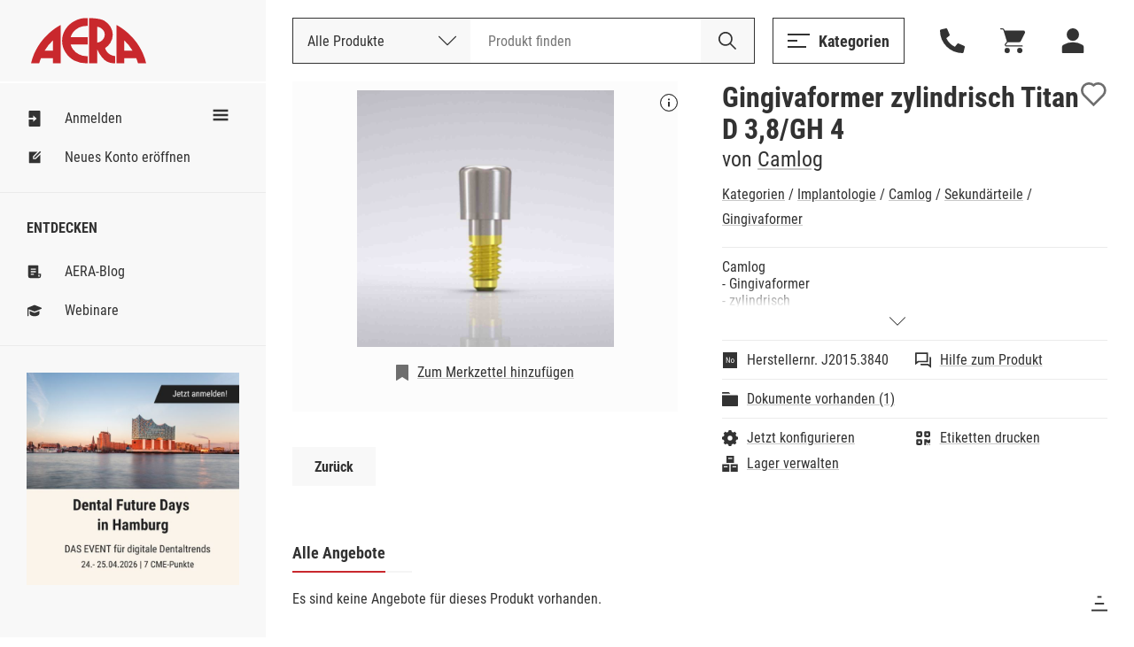

--- FILE ---
content_type: text/html; Charset=UTF-8
request_url: https://www.aera-online.de/Asps/Artikel.asp?gArtikelID=442390&gRetURL=1525170877
body_size: 47673
content:
<!DOCTYPE html>
<!--

                     oyhmNNNoNNNNmdyo                       
              oo   +yNMMMMMNmoMMMMMMMMNy   +s               
           odNMh  yNMMMds+    MMMd+ohNMMm+ oMMmy+           
         yNMMMMh yMMMd+       MMMd   oNMMd oMMMMNho         
       yNMMMMMMhoMMMm++++++++ MMMd   +NMMN oMMMMMMMd+       
     oNMMMh+NMMhsMMMMMMMMMMMNoMMMd  smMMNs oMMMssmMMMh      
    yMMMm+  NMMhoMMMNhhhhhhhy+MMMNNMMMMmo  oMMMs  yMMMm+    
   dMMMMmdddMMMh dMMMs        MMMNMMMMs    oMMMmdddNMMMNo   
  yMMMNNNNNNMMMh +mMMMms      MMMdyNMMNs   oMMMNNNNNNMMMN   
 oMMMd      NMMh   smMMMMmdhy+MMMd omMMMNdsoMMMs     oMMMh  
 +LSU+      NMMh     ohmNMMMNoMMMd   odNMMNsMMMs      dMMMo 
 +JH+       +KM+         +NG+ +MS+      +DF++HS+      LG+MM 


-->
<html><head><title>Gingivaformer zylindrisch Titan D 3,8/GH 4 von Camlog im Preisvergleich - AERA-Online</title><meta name="author" content="AERA EDV-Programm GmbH"><meta name="publisher" content="AERA EDV-Programm GmbH"><meta name="identifier-url" content="http://www.aera-online.de/"><meta name="language" content="de"><meta name="content-language" content="de"><meta name="copyright" content="AERA EDV-Programm GmbH"><meta name="revisit-after" content="14 days"><meta http-equiv="content-type" content="text/html; charset=UTF-8"><meta name="viewport" content="width=device-width, minimum-scale=0.5, maximum-scale=2.0, user-scalable=no"><link rel="search" type="application/opensearchdescription+xml" title="Suche auf AERA-Online" href="/Script/Search.xml"><link rel="shortcut icon" href="/favicon/favicon.ico"><link rel="icon" type="image/vnd.microsoft.icon" sizes="16x16 32x32 64x64" href="/favicon/favicon.ico"><link rel="icon" type="image/png" sizes="196x196" href="/favicon/favicon-192.png"><link rel="icon" type="image/png" sizes="160x160" href="/favicon/favicon-160.png"><link rel="icon" type="image/png" sizes="96x96" href="/favicon/favicon-96.png"><link rel="icon" type="image/png" sizes="64x64" href="/favicon/favicon-64.png"><link rel="icon" type="image/png" sizes="32x32" href="/favicon/favicon-32.png"><link rel="icon" type="image/png" sizes="16x16" href="/favicon/favicon-16.png"><link rel="apple-touch-icon" href="/favicon/favicon-57.png"><link rel="apple-touch-icon" sizes="114x114" href="/favicon/favicon-114.png"><link rel="apple-touch-icon" sizes="72x72" href="/favicon/favicon-72.png"><link rel="apple-touch-icon" sizes="144x144" href="/favicon/favicon-144.png"><link rel="apple-touch-icon" sizes="60x60" href="/favicon/favicon-60.png"><link rel="apple-touch-icon" sizes="120x120" href="/favicon/favicon-120.png"><link rel="apple-touch-icon" sizes="76x76" href="/favicon/favicon-76.png"><link rel="apple-touch-icon" sizes="152x152" href="/favicon/favicon-152.png"><link rel="apple-touch-icon" sizes="180x180" href="/favicon/favicon-180.png"><meta name="msapplication-TileColor" content="#FFFFFF"><meta name="msapplication-TileImage" content="/favicon/favicon-144.png"><meta name="msapplication-config" content="/favicon/browserconfig.xml"><meta name="description" content="1 Stck. ab 0,00 &#8364; - AERA, die Preisvergleichs- und Bestellplattform f&#252;r Dentalprodukte."><meta name="keywords" content="Gingivaformer zylindrisch Titan D 3,8/GH 4, Gingivaformer, preisvergleich, dental, shop, bedarf, praxis, zahnarzt, labor, techniker, zahn"><meta name="robots" content="index, follow"><link rel="canonical" href="https://www.aera-online.de/Asps/Artikel.asp?gArtikelID=442390"><meta property="og:title" content="Gingivaformer zylindrisch Titan D 3,8/GH 4 von Camlog im Preisvergleich - AERA-Online"><meta property="og:url" content="https://www.aera-online.de/Asps/Artikel.asp?gArtikelID=442390"><meta property="og:description" content="1 Stck. ab 0,00 &#8364; - AERA, die Preisvergleichs- und Bestellplattform f&#252;r Dentalprodukte."><meta property="og:image" content="https://www.aera-online.de/Asps/Image.asp?gProductId=442390&gPreviewSizeId=3"><meta property="og:type" content="website"><meta property="og:locale" content="de_DE"><link rel="stylesheet" type="text/css" href="/CSS/AO_Kompatibel.css?Version=7.26"><link rel="stylesheet" type="text/css" href="/CSS/AO_CMS.css?Version=7.26"><link rel="stylesheet" type="text/css" href="/Assets/Swiper/swiper-bundle.min.css?Version=7.26"><link rel="stylesheet" type="text/css" href="/CSS/AO.css?Version=7.26"><link rel="stylesheet" href="/CSS/fa-all.min.css?Version=7.26" crossorigin="anonymous"><script src="/Script/IERedirect.js?Version=7.26"></script><script src="/Script/search/jsLibAutoComplete.js?Version=7.26"></script><script src="/Script/search/jsLibSearchEntitySuggestion.js?Version=7.26"></script><script src="/Script/search/jsSearchLayout.js?Version=7.26"></script><script src="/Script/AeraApiAjax.js?Version=7.26"></script><script src="/Script/UrlDialog.js?Version=7.26"></script><script src="/Script/app.js?Version=7.26"></script><script src="/Script/Service/service.js?Version=7.26"></script><script src="/Assets/Swiper/swiper-bundle.min.js?Version=7.26"></script><script src="/Script/FormValidator.js?Version=7.26"></script><script src="/Script/resourcetextresolver.js?Version=7.26"></script><script>
                    const offlineClient = new AeraOfflineClient();
                    offlineClient.disableOffline();
                </script><script>
                    localStorage.removeItem('UserSessionLog');
                </script><script>
                    const mailboxNotifierClient = new AeraMailboxNotifierClient();
                    mailboxNotifierClient.stopMailboxNotifier();
                </script></head><body><nav class="header " id="header"><div class="header-logo"><button class="button mobile header-logo__burger" onclick="toggleVisible('sidemenu', 'visible', true)"><svg width="25" height="16" style="vertical-align: middle;--icon-color:#333;"><use xlink:href="/Assets/Icons/sprite.svg?Version=7.26#burger-trimmed" /></svg></button><a class="header-logo__logo" href="/"><div class="logo__normal"><svg width="9001" height="32" style="vertical-align: middle;--icon-color:#C9282D;"><use xlink:href="/Assets/Icons/sprite.svg?Version=7.26#logo" /></svg></div><div class="logo__shrink"><svg width="9001" height="32" style="vertical-align: middle;--icon-color:#C9282D;"><use xlink:href="/Assets/Icons/sprite.svg?Version=7.26#logo-a" /></svg></div></a></div><div class="header-actions"><div class="header-searchbar"><button class="button mobile" style="margin: 0 20px;" onclick="toggleVisible('searchbar-search', 'expanded')"><svg width="22" height="22" style="vertical-align: middle;--icon-color:#333;"><use xlink:href="/Assets/Icons/sprite.svg?Version=7.26#magnifier" /></svg></button><div class="header-searchbar__label desktop">Deutschlands größte Preisvergleichs- und Bestellplattform für Dentalprodukte.</div><form method="GET" action="/Asps/Search.asp"><div class="header-searchbar__search" id="searchbar-search"><div class="searchbar-dropdown" id="search-dropdown"><div class="searchbar-dropdown__current" onclick="toggleVisible('search-dropdown')"><span>Alle Produkte</span><svg width="20" height="20" style="vertical-align: middle;"><use xlink:href="/Assets/Icons/sprite.svg?Version=7.26#chevron" /></svg><input type="hidden" id="gSearchSection" name="gSearchSection" value="1" /></div><div class="searchbar-dropdown__options"><div class="searchbar-dropdown__options__form"><div class="searchbar-dropdown__options__item" onclick="selectSearchSection(1, 'Alle Produkte')"><span>Alle Produkte</span></div><div class="searchbar-dropdown__options__item" onclick="selectSearchSection(2, 'Nach Bestellnummer')"><span>Nach Bestellnummer</span></div></div></div></div><div class="header-searchbar__input"><input name="gSearchText" id="searchbar-input" autocomplete="off" spellcheck="false" placeholder="Produkt finden" maxlength="200" value="" /><div class="searchbar-suggestions" id="searchbar-suggestions"><div class="searchbar-suggestions__searchwords" id="searchbar-searchword-suggestions"></div><div class="searchbar-suggestions__entities" id="searchbar-entity-suggestions"></div></div></div><button type="submit" class="header-searchbar__submit" id="searchbar-submit"><svg width="22" height="22" style="vertical-align: middle;"><use xlink:href="/Assets/Icons/sprite.svg?Version=7.26#magnifier-black" /></svg></button></div></form></div><div class="header-actions__secondary"><button class="button secondary open-menu" onclick="toggleVisible('catalog-menu')"><svg width="25" height="16" style="vertical-align: middle;--icon-color:#333;"><use xlink:href="/Assets/Icons/sprite.svg?Version=7.26#burger-trimmed" /></svg><span>Kategorien</span></button><button class="button header-actions__attatchment-icon desktop" onclick="toggleVisible('contact', 'visible', true)"><svg width="16" height="16" style="vertical-align: middle;--icon-color:#333;"><use xlink:href="/Assets/Icons/sprite.svg?Version=7.26#phone" /></svg></button><a class="button header-actions__attatchment-icon" href="/Asps/Warenkorb.asp"><svg width="16" height="16" style="vertical-align: middle;--icon-color:#333;"><use xlink:href="/Assets/Icons/sprite.svg?Version=7.26#cart" /></svg></a><div class="user-dropdown__wrap close-on-blur" id="user-dropdown"><button class="button header-actions__attatchment-icon" onclick="toggleVisible('user-dropdown')"><svg width="16" height="16" style="vertical-align: middle;--icon-color:#333;"><use xlink:href="/Assets/Icons/sprite.svg?Version=7.26#person" /></svg></button><div class="user-dropdown"><button class="button primary user-dropdown__action" onclick="toggleVisible('login-overlay')">Anmelden</button><div class="user-dropdown__copy"><span>Neu bei AERA-Online?</span><a class="with-hover" href="/Asps/Registrierung.asp">Jetzt kostenlos registrieren</a></div></div></div></div></div></nav><div class="sidemenu " id="sidemenu"><div class="sidemenu__wrapper"><button class="button mobile sidemenu__close" onclick="toggleVisible('sidemenu', 'visible', true)"><svg width="25" height="25" style="vertical-align: middle;"><use xlink:href="/Assets/Icons/sprite.svg?Version=7.26#cross" /></svg></button><script>
					const togglesidemenuShrink = () => {
						const sidemenuElement = document.getElementById('sidemenu');
						const headerElement = document.getElementById('header');

						const shrinked = sidemenuElement.classList.toggle('shrink');
						headerElement.classList.toggle('shrink', shrinked);

						// Convert boolean to number.
						document.cookie = `sidemenu=Shrink=${+shrinked}; path=/`
					}

				</script><div class="sidemenu__shrink-icon" onclick="togglesidemenuShrink()"><svg width="18" height="18" style="vertical-align: middle;--icon-color:#333;"><use xlink:href="/Assets/Icons/sprite.svg?Version=7.26#burger" /></svg></div><div class="sidemenu__section"><a class="sidemenu__item " href="/Asps/Anmelden.asp"><svg width="18" height="18" style="vertical-align: middle;--icon-color:#333;"><use xlink:href="/Assets/Icons/sprite.svg?Version=7.26#login" /></svg><span>Anmelden</span></a><a class="sidemenu__item " href="/Asps/Registrierung.asp"><svg width="18" height="18" style="vertical-align: middle;--icon-color:#333;"><use xlink:href="/Assets/Icons/sprite.svg?Version=7.26#register" /></svg><span>Neues Konto eröffnen</span></a></div><div class="sidemenu__section"><h4 class="sidemenu__headline">Entdecken</h4><a class="sidemenu__item " href="/Asps/Blog.asp"><svg width="18" height="18" style="vertical-align: middle;--icon-color:#333;"><use xlink:href="/Assets/Icons/sprite.svg?Version=7.26#Note" /></svg><span>AERA-Blog</span></a><a class="sidemenu__item " href="/Link/Webinare"><svg width="18" height="18" style="vertical-align: middle;--icon-color:#333;"><use xlink:href="/Assets/Icons/sprite.svg?Version=7.26#graduation-cap" /></svg><span>Webinare</span></a></div><div class="sidemenu__section"><div class="swiper-init"><div class="slider slider--sidemenu swiper-container" data-loop-on-desktop="true" data-autoplay="9000"><div class="swiper-wrapper"><div class="slider__item swiper-slide"><div class="CMS" style="width:100%;"><div><div class="cms-component" id="C-a68340e0687ca000" data-component-name="Bild Banner"><style>#C-a68340e0687ca000{
                
    --abstand: 0 0 50px 0;
    --breite--mobile: 100%;
    --breite--desktop: 100%;
    --hintergrund-farbe: #ffffff;

            }

#C-a68340e0687ca000{
                
    container-type: inline-size;
    margin: 0 auto;
    position: relative;
    overflow: hidden;
    padding: var(--abstand)

            }

#C-a68340e0687ca000 .banner-element{
                
    background-color: var(--hintergrund-farbe)

            }

#C-a68340e0687ca000 .banner-element img{
                
    mix-blend-mode: normal;
    width: 100%;
    margin: 0 auto;

            }

#C-a68340e0687ca000 .image-general{
                
    display: block;
    max-width: var(--breite--desktop);

            }

#C-a68340e0687ca000 .image-desktop{
                
    display: block;
    max-width: var(--breite--desktop);

            }

#C-a68340e0687ca000 .image-mobile{
                
    display: none;
    max-width: var(--breite--mobile);

            }

@media only screen and (max-device-width: 480px){
                        
  #C-a68340e0687ca000 .image-desktop{
                
    display: none !important;
  
            }

  #C-a68340e0687ca000 .image-mobile{
                
    display: block !important;
  
            }

                    }

@container (max-width: 480px){
                        
  #C-a68340e0687ca000 .image-desktop{
                
    display: none !important;
  
            }

  #C-a68340e0687ca000 .image-mobile{
                
    display: block !important;
  
            }

                    }</style><style>#C-a68340e0687ca000{
                --abstand: 0 0 0px 0;--breite--mobile: 100%;--breite--desktop: 100%;--hintergrund-farbe: #ffffff;
            }</style><style></style><div id="" class="banner-element">
  
      <a href="/Redirect/Link/4931">
  
        
      
        <img class="image-general" src="/Asps/Image.asp?gMediaId=295038&amp;gPreviewSizeId=3">
      
      
      
  
      </a>
  
</div></div></div></div></div></div><div class="swiper-pagination centered"></div><button class="button slider__prev slider__navigation-left"><svg width="10" height="25" style="vertical-align: middle;"><use xlink:href="/Assets/Icons/sprite.svg?Version=7.26#chevron" /></svg></button><button class="button slider__next slider__navigation-right"><svg width="10" height="25" style="vertical-align: middle;"><use xlink:href="/Assets/Icons/sprite.svg?Version=7.26#chevron" /></svg></button></div></div></div><div class="sidemenu__footer mobile"><button class="button ghost" onclick="toggleVisible('catalog-menu')"><svg width="18" height="18" style="vertical-align: middle;"><use xlink:href="/Assets/Icons/sprite.svg?Version=7.26#categories" /></svg><span>Kategorien</span></button></div></div></div><script>
			window.AeraMessage = new (class {

				constructor() {
					this.COUNTDOWN_TIME_MILLISECONDS = 6000;
					this._timerStopped = false;
					this._loadUnstacked = false;
					this._messages = new Map();

					// Unstack elements on load.
					window.addEventListener('load', ()=>{
						this._loadUnstacked = true;
						this._unstack();
					});
				}

				/**
				 * Init timer stop functionality for hover messages
				 */
				initTimer() {
					// Stop the timer on mouse enter start it again on mouse leave
					const notificationList = document.querySelector('.notifications');
					notificationList.addEventListener('mouseenter', ()=>{
						this._timerStopped = true;
					});
					notificationList.addEventListener('mouseleave', ()=>{
						this._timerStopped = false;
					});
					// For mobile user. Not safari!! Safari user need to touch-click in and out to trigger mouse enter and leave
					notificationList.addEventListener('touchstart', ()=>{
						this._timerStopped = true;
					});
					notificationList.addEventListener('touchend', ()=>{
						this._timerStopped = false;
					});
				}

				/**
				 * Close message with id
				 */
				closeMessage(messageId, animated) {

					// Enshure message id is string
					messageId = messageId.toString();

					const message = this._messages.get(messageId);
					if(!message){
						return;
					}

					// Animate close
					if(animated) {
						message.element.classList.add('closing');
						window.setTimeout(() => {
							this.closeMessage(messageId, false);
						}, 300);
					} else {
						message.element.remove();

						// Remove id of open messages
						this._messages.delete(messageId);
					}
				}

				/**
				 * Unstack all stacked error messages
				 */
				_unstack() {
					const stackedMessages = [...this._messages.values()].filter(item => item.stacked);

					// Unstack in reversed order.
					for(let index = 0; index < stackedMessages.length; index++){
						const item = stackedMessages[index];

						setTimeout(() => {
							item.element.classList.remove('stacked');
						}, 50 * index + 10); // Linear unstack timer with little buffer time to load starting css for the animation

						// Reset stacked flag.
						stackedMessages.stacked = false;
					}
				}

				/**
				 * Create new message
				 */
				create(type, id, heading, message, timerEnabled) {

					// Restrict messages with same id.
					if(this._messages.has(id.toString())) {
						console.warn(`Duplicate message (${id})"${message}"`)
						return;
					}

					// TODO 20240306: - Temporary fix until global messageIds are implemented
					// Restrict messages with same message and type
					if([...this._messages.values()].find((item)=> {return item.message === message && item.type === type})){
						console.warn(`Duplicate message (${id})"${message}"`)
						return;
					}

					// create element
					const errorElementString = `<div class="notification type--${type} stacked">
													<div class="notification__headline__wrap">
														<button class="button notification__close" aria-label="Schließen." onclick="AeraMessage.closeMessage(\`${id}\`, false)">
														<svg width="20" height="20" style="vertical-align: middle;">
															<use xlink:href="/Assets/Icons/sprite.svg?Version=7.26#cross"></use>
														</svg>
														</button>
														<div class="notification__headline">${heading}</div>
													</div>
													<div class="notification__content">${message}</div>
												</div>`;

					// Create message template
					const template = document.createElement('template');
					template.innerHTML = errorElementString;

					// Create message element from template
					const errorElement = template.content.firstElementChild.cloneNode(true);

					// Save message data.
					this._messages.set(id.toString(), {
						element: errorElement,
						type: type,
						id: id,
						heading: heading,
						message: message,
						timerEnabled: timerEnabled,
						stacked: true
					});

					// Insert message template content into notification list
					document.querySelector('.notifications').appendChild(errorElement);

					// Start countdown when any load bar is available
					if(timerEnabled) {

						// Append optional load bar
						const countDownElement = document.createElement('div');
						countDownElement.className = 'notification__load';
						errorElement.appendChild(countDownElement);

						// Start count down
						let timer = this.COUNTDOWN_TIME_MILLISECONDS;
						const countDownInterval = window.setInterval(() => {
							if(!this._timerStopped){
								timer -= 100;
							}

							// Update load bar
							countDownElement.style.setProperty('width', `${timer * 100 / this.COUNTDOWN_TIME_MILLISECONDS}%`);

							// Remove element and interval when timer has reached the end
							if(timer <= 0) {
								window.clearInterval(countDownInterval);
								this.closeMessage(id, true);
							}
						}, 100);

						const resetTimer = () => {
							timer = this.COUNTDOWN_TIME_MILLISECONDS;
						}

						errorElement.addEventListener('touchstart', resetTimer);
						errorElement.addEventListener('mouseenter', resetTimer);
					}

					// Retrigger unstack when document was not loaded
					if(this._loadUnstacked){
						this._unstack();
					}
				}

				/**
				 * Create new inline message
				 */
				createInline(type, id, heading, message) {

					// Restrict messages with same id.
					if(this._messages.has(id.toString())) {
						console.warn(`Duplicate message (${id})"${message}"`)
						return;
					}

					// TODO 20240306: - Temporary fix until global messageIds are implemented
					// Restrict messages with same message and type
					if([...this._messages.values()].find((item)=> {return item.message === message && item.type === type})){
						console.warn(`Duplicate message (${id})"${message}"`)
						return;
					}

					let messageNotificationElement = document.querySelector(`.notification.type--${type}`);
					let errorElement

					// Create element
					if(!messageNotificationElement) {
						const errorElementString = `<div class="notification type--${type}">
														<div class="notification__headline__wrap">
															<div class="notification__headline">${heading}</div>
														</div>
														<ul class="notification__content"></ul>
													</div>`;

						// Create message template
						const template = document.createElement('template');
						template.innerHTML = errorElementString;

						// Create message element from template
						errorElement = template.content.firstElementChild.cloneNode(true);


						console.log(errorElement);

						// Insert message template content into notification list
						document.querySelector('.notifications-inline').appendChild(errorElement);

						messageNotificationElement = errorElement
					}

					// Save message data
					this._messages.set(id.toString(), {
						element: errorElement,
						type: type,
						id: id,
						heading: heading,
						message: message
					});

					const messageList = messageNotificationElement.querySelector('.notification__content');

					// Create error message list element
					const errorMessageList = document.createElement('li');
					errorMessageList.classList.add('notification__list-item');
					errorMessageList.innerHTML = message;

					messageList.appendChild(errorMessageList);
				}
			})();
		</script><div class="page"><div class="page__content"><div class="page__section"><div class="product"><div class="product__card"><div class="product__hover-info"> <div class="product__hover-info__handle"><svg width="20" height="20" style="vertical-align: middle;--icon-color:#fff;"><use xlink:href="/Assets/Icons/sprite.svg?Version=7.26#info" /></svg></div><div class="product__hover-info__text">Allgemeine Produktbeschreibung. Bild kann abweichen. Tatsächlicher Lieferumfang siehe Produktbezeichnung und Mengenangabe im Angebot.</div></div><div class="product__main"><div class="product__preview" ><picture><source media="(min-width: 768px)" srcset="/Asps/Image.asp?gMediaId=103696&gPreviewSizeId=4" /><source media="(max-width: 768px)" srcset="/Asps/Image.asp?gMediaId=103696&gPreviewSizeId=3" /><img class="product__image" src="/Asps/Image.asp?gMediaId=103696" alt="" onclick="openProductFullImage('103696', ''); event.preventDefault();"/></picture></div><button style="padding-top: 15px;" class="button product__save"><svg width="14" height="18" style="vertical-align: middle;--icon-color:#6e6e6e;"><use xlink:href="/Assets/Icons/sprite.svg?Version=7.26#bookmark" /></svg><span><a class="with-hover" href="/Asps/BenutzerMerkzettelEintrag.asp?gProductId=442390&gRetURL=329696992">Zum Merkzettel hinzufügen</a></span></button></div><div class="product__thumbnails" style="display: block;"></div><div class=""><form name="Formular1" id="Formular1" action="" method="post"><div class="form__grid shrink-target" style="grid-template-columns: repeat(2, 2fr) var(--form-fill-width, 1fr);"><div class="form__action-bar shrink-target"><button value="Zur&#252;ck" class="button ghost" type="submit" formnovalidate id="bCancel" style="margin: 0px 5px 40px 0px;" name="bCancel" style="margin: 0px 5px 40px 0px;" onclick="if (this.form.querySelectorAll('input:invalid').length === 0) { if(this.wasClicked === true) { event.preventDefault(); } else { this.wasClicked = true; } }"><span>Zur&#252;ck</span></button></div></div></form></div></div><div class="product__description"><div class="product__description__headline"><h1 class="heading1">Gingivaformer zylindrisch Titan D 3,8/GH 4</h1><span ontouchstart data-tooltip="Favorit hinzufügen"><a href="/Asps/ProductFavorite.asp?gVariantProductId=442390&gRetURL=329696992" class="button"><svg width="30" height="30" style="vertical-align: middle;--icon-color:#6e6e6e;"><use xlink:href="/Assets/Icons/sprite.svg?Version=7.26#heart-outline" /></svg></a></span></div><div class="product__description__subline">von <a class="with-hover" href="/Asps/CompanyHomepage.asp?gCompanyId=19&amp;gRetURL=329696992">Camlog</a></div><div style="display: flex; flex-wrap: wrap; justify-content: space-between;"><div style="display: flex; flex-wrap: wrap; align-items: center; margin-bottom: 5px; line-height: 28px"><a class="with-hover" href="/Asps/Katalog.asp?gRetURL=329696992">Kategorien</a>&nbsp;/&nbsp;<a class="with-hover" href="/Asps/Search.asp?gSearchFilterExpression=49%3B3%3B222085%3B%3B1%3B49&amp;gRetURL=329696992">Implantologie</a>&nbsp;/&nbsp;<a class="with-hover" href="/Asps/Search.asp?gSearchFilterExpression=49%3B3%3B222381%3B%3B1%3B49&amp;gRetURL=329696992">Camlog</a>&nbsp;/&nbsp;<a class="with-hover" href="/Asps/Search.asp?gSearchFilterExpression=49%3B3%3B222384%3B%3B1%3B49&amp;gRetURL=329696992">Sekundärteile</a>&nbsp;/&nbsp;<a class="with-hover" href="/Asps/Search.asp?gSearchFilterExpression=49%3B3%3B222385%3B%3B1%3B49&amp;gRetURL=329696992">Gingivaformer</a></div></div><div class="product__description__section--description"><div style="--height: 55px;" id="productdescription" class="accordion-light"><div class="accordion-light__content" style="min-height: 45px; position: relative;">Camlog <br>- Gingivaformer <br>- zylindrisch <br>Hinweise: <br>- Farbgebung: Anodisiert <br>- Maximales Anzugsmoment: dosiert von Hand <br>- Spezifisch f&#252;r Guide: Nein <br>- Einsatzh&#228;ufigkeit: Single-use <br>Technische Daten: <br>- PF Durchmesser: 3.8 <br>- Form Gingivaformer: zylindrisch <br>- Gingiva H&#246;he: 4.0 <br>- Farbmarkierung: gelb <br>- Plattform Switching: Nein <br>- Material f&#252;r Katalog: Titanlegierung <br>- Sterilit&#228;t: steril <br></div><div class="accordion-light__handle" onclick="toggleClass('productdescription', 'visible')"><svg width="18" height="18" style="vertical-align: middle;"><use xlink:href="/Assets/Icons/sprite.svg?Version=7.26#chevron" /></svg></div></div></div><div class="product__description__section--two-row"><div><div class="button product__description__info" style="cursor: auto;"><svg width="18" height="18" style="vertical-align: middle;"><use xlink:href="/Assets/Icons/sprite.svg?Version=7.26#no" /></svg><span>Herstellernr. J2015.3840</span></div></div><div><a href="/Asps/ServiceArtikel.asp?gNachrichtTyp=3&gVariantProductId=442390&gRetURL=329696992" class="button with-hover product__description__info"><svg width="18" height="18" style="vertical-align: middle;--icon-color:#333;"><use xlink:href="/Assets/Icons/sprite.svg?Version=7.26#contact" /></svg><span>Hilfe zum Produkt</span></a></div></div><div class="product__description__section--two-row"><div><div class="button product__description__info"><svg width="18" height="18" style="vertical-align: middle;"><use xlink:href="/Assets/Icons/sprite.svg?Version=7.26#folder" /></svg><span><a class="with-hover" href="/Asps/ArtikelDokumente.asp?gArtikelID=442390&gRetURL=329696992">Dokumente vorhanden (1)</a></span></div></div><div></div></div><div class="product__description__section--two-row"><div><a href="/Asps/BuyerProductConfig.asp?gVariantProductId=442390&gVariantProductEntityTypeId=7&gRetURL=329696992" class="button with-hover product__description__info"><svg width="18" height="18" style="vertical-align: middle;"><use xlink:href="/Assets/Icons/sprite.svg?Version=7.26#gear" /></svg><span>Jetzt konfigurieren</span></a><div style="margin-top: 8px;"><a href="/Asps/StockItem.asp?gVariantProductId=442390&gVariantProductEntityTypeId=7&gRetURL=329696992" class="button with-hover product__description__info"><svg width="18" height="18" style="vertical-align: middle;"><use xlink:href="/Assets/Icons/sprite.svg?Version=7.26#boxes" /></svg><span>Lager verwalten</span></a></div></div><div><a href="/Asps/Anmelden.asp?cmdMeldung=KeinZugriff&gRetURL=329696992" class="button with-hover product__description__info"><svg width="18" height="18" style="vertical-align: middle;"><use xlink:href="/Assets/Icons/sprite.svg?Version=7.26#qrcode" /></svg><span>Etiketten drucken</span></a></div><script>
									const printLabelButton = document.querySelector('#bPrint')

									if (printLabelButton !== null) {
										printLabelButton.addEventListener('click', (e) => {

											e.preventDefault();

											openLabelSpoolDialog('https://api.aera-online.com','Etikett drucken - Gingivaformer zylindrisch Titan D 3,8/GH 4', 442390,  7, 0, 0, 0, 0, 0, 0);

										});
									}
								</script></div></div></div><div class="product__offers"><div id="Offers" style="display: block; position: relative; top: -65px; visibility: hidden;"></div><div class="offers"><div class="tabs" style="margin-top: 15px;"><button class="button tabs__item active">Alle Angebote</button></div><div class="offers__filter shrink-target"><div class="filter__item" style="display: block;">Es sind keine Angebote für dieses Produkt vorhanden.</div><form method="get" action="/Asps/Artikel.asp" class="filter"><button class="button filter__action" aria-label="Sortieren" onclick="toggleVisible('mobile-sort')" type="button"><svg width="18" height="18" style="vertical-align: middle;"><use xlink:href="/Assets/Icons/sprite.svg?Version=7.26#sort" /></svg></button><div class="filter__container" id="mobile-sort"><div class="filter__container__background" onclick="toggleVisible('mobile-sort')"></div><div class="filter__container__content"><button class="button filter__container__close" onclick="toggleVisible('mobile-sort')" type="button"><svg width="28" height="28" style="vertical-align: middle;"><use xlink:href="/Assets/Icons/sprite.svg?Version=7.26#cross" /></svg></button><h3 class="filter__container__headline heading3">Sortieren:</h3><div class="filter__item"><label>Sortieren:</label><div class="form__select"><select style="min-width: auto;" name="gTabelleSortierungWert" size="1" onChange="this.form.submit();"><option value="VergleichAsc" selected>G&#252;nstigstes Angebot</option><option value="BewertungDesc">Beste Bewertung</option><option value="LieferantAsc">Lieferant: A bis Z</option><option value="LieferantDesc">Lieferant: Z bis A</option><option value="PackungAsc">Packungsinhalt: aufsteigend</option><option value="PackungDesc">Packungsinhalt: absteigend</option></select></div></div></div></div><input type="hidden" name="gArtikelID" id="frmTabelleSortierung_gArtikelID" value="442390">
<input type="hidden" name="gRetURL" id="frmTabelleSortierung_gRetURL" value="1525170877">
<input type="hidden" name="gTabelleSeite" id="frmTabelleSortierung_gTabelleSeite" value="1">
</form></div><div style="padding: 20px 0px 40px 0px;">Es konnten keine Angebote für dieses Produkt gefunden werden.</div></div></div></div><div class="page__section"><div id="Ratings" style="display: block; position: visibility: hidden;"></div></div></div><div class="footer"><div class="footer__content"><div class="footer__section"><h4 class="footer__headline">AERA</h4><a class="footer__link" href="/page/aboutus">Über uns</a><a class="footer__link" href="/page/partner">Jetzt Partner werden</a><a class="footer__link" href="/page/recommendation">Empfehlen Sie uns weiter</a><a class="footer__link" href="/page/press">Presse</a><a class="footer__link" href="/page/career">Karriere</a></div><div class="footer__section"><h4 class="footer__headline">Produkte</h4><a class="footer__link" target="_blank" href="/Page/AeraOnlineInfo">AERA-Online</a><a class="footer__link" target="_blank" href="/Page/AppInfo">AERA-Online Scan App</a><a class="footer__link" target="_blank" href="/Page/PlusInfo">AERA plus</a></div><div class="footer__section"><h4 class="footer__headline">Service</h4><a class="footer__link" href="/Asps/Service.asp">Ich benötige Hilfe</a><a class="footer__link" href="/Asps/FAQ.asp">Fragen und Antworten</a><a class="footer__link" href="/Page/Training">Kostenlose AERA-Schulung</a><a class="footer__link" href="/Page/Newsletter">Newsletter</a></div><div class="footer__section"><h4 class="footer__headline">Kontakt</h4><span class="footer__line">E-Mail: <a style="color: #fff" class="with-hover" href="mailto:info@aera-gmbh.de">info@aera-gmbh.de</a></span><span class="footer__line">Telefon: <a style="color: #fff" class="with-hover" href="tel:+49 7042 3702-22">+49 7042 3702-22</a></span><span class="footer__line">Montag bis Donnerstag von 09:00 bis 17:00 Uhr</span><span class="footer__line">Freitag von 09:00 bis 12:00 Uhr</span></div><div class="footer__outgoing"><a class="footer__outgoing__link" target="_blank" href="/Asps/Redirect.asp?Url=https%3A%2F%2Fwww%2Eyoutube%2Ecom%2Fuser%2Faeragmbh"><svg width="28" height="28" style="vertical-align: middle;"><use xlink:href="/Assets/Icons/sprite.svg?Version=7.26#youtube" /></svg></a><a class="footer__outgoing__link" target="_blank" href="/Asps/Redirect.asp?Url=https%3A%2F%2Fwww%2Einstagram%2Ecom%2Faera%5Fgmbh"><svg width="24" height="24" style="vertical-align: middle;"><use xlink:href="/Assets/Icons/sprite.svg?Version=7.26#instagram" /></svg></a><a class="footer__outgoing__link" target="_blank" href="/Asps/Redirect.asp?Url=https%3A%2F%2Fwww%2Efacebook%2Ecom%2Faeragmbh"><svg width="30" height="30" style="vertical-align: middle;"><use xlink:href="/Assets/Icons/sprite.svg?Version=7.26#facebook" /></svg></a><a class="footer__outgoing__link" target="_blank" href="/Asps/Redirect.asp?Url=https%3A%2F%2Fwww%2Etiktok%2Ecom%2F%40aeragmbh"><svg width="30" height="30" style="vertical-align: middle;--icon-color:#FFF;"><use xlink:href="/Assets/Icons/sprite.svg?Version=7.26#tiktok" /></svg></a><a class="footer__outgoing__link" target="_blank" href="/Asps/Redirect.asp?Url=https%3A%2F%2Fwww%2Elinkedin%2Ecom%2Fcompany%2Faera%2Dedv%2Dprogramm%2Dgmbh%2F"><svg width="30" height="30" style="vertical-align: middle;--icon-color:#FFF;"><use xlink:href="/Assets/Icons/sprite.svg?Version=7.26#linkedin" /></svg></a></div><div class="footer__legal"><a href="/Download/AERA_AO_Datenschutzerklärung.pdf">Datenschutzerklärung</a><span class="footer__legal__spacer">|</span><a href="/Asps/TermsAndConditions.asp">Allgemeine Geschäftsbedingungen</a><span class="footer__legal__spacer">|</span><a href="/Asps/Impressum.asp">Impressum</a></div></div></div></div><div class="notifications"></div><div class="contact" id="contact"><div class="contact__background" onclick="toggleVisible('contact', 'visible', true)"></div><div class="contact__content"><h3 class="contact__headline heading3">Kontakt</h3><ul class="unordered-list"><li><strong>Bei Anwendungsfragen und für die Vereinbarung von Schulungsterminen</strong></li><li>Telefon: <a href="tel:+49 7042 3702-22" class="with-hover">+49 7042 3702-22</a></li><li>E-Mail: <a href="mailto:schulung@aera-gmbh.de" class="with-hover">schulung@aera-gmbh.de</a></li></ul><ul class="unordered-list"><li><strong>Bei Fragen zu Produkten und Lieferanten</strong></li><li>Telefon: <a href="tel:+49 7042 3702-15" class="with-hover">+49 7042 3702-15</a></li><li>E-Mail: <a href="mailto:info@aera-gmbh.de" class="with-hover">info@aera-gmbh.de</a></li></ul><h3 class="contact__headline contact__headline--anonymous heading3"><a href="/Asps/Service.asp">Schicken Sie uns Ihre Nachricht</a></h3><h3 class="contact__headline heading3">Fernwartung (Nach Absprache)</h3><a class="button contact__link" href="/Download/TeamViewerQS_de-idcxwc6xj3.exe" target="_blank"><svg width="18" height="18" style="vertical-align: middle;"><use xlink:href="/Assets/Icons/sprite.svg?Version=7.26#windows" /></svg><span>TeamViewer für Windows</span></a><a class="button contact__link" href="/Download/TeamViewerQS.zip" target="_blank"><svg width="18" height="18" style="vertical-align: middle;"><use xlink:href="/Assets/Icons/sprite.svg?Version=7.26#apple" /></svg><span>TeamViewer für Mac</span></a></div></div><div class="catalog-menu" id="catalog-menu"><div class="catalog-menu__background" onclick="toggleVisible('catalog-menu')"></div><div class="catalog-menu__content"><button class="button catalog-menu__close" onclick="toggleVisible('catalog-menu')"><svg width="32" height="32" style="vertical-align: middle;"><use xlink:href="/Assets/Icons/sprite.svg?Version=7.26#cross" /></svg></button><div class="catalog-menu__level visible" id="menu-level-0"><div class="catalog-menu__row"><div class="catalog-menu__column"><a class="catalog-menu__item" href="/Asps/Katalog.asp?gCatalogCategoryId=100000&gRetURL=329696992">Abformung</a><a class="catalog-menu__item" href="/Asps/Katalog.asp?gCatalogCategoryId=100031&gRetURL=329696992">Anästhetika</a><a class="catalog-menu__item" href="/Asps/Katalog.asp?gCatalogCategoryId=100034&gRetURL=329696992">Arbeitskleidung - Arbeitsschutz</a><a class="catalog-menu__item" href="/Asps/Katalog.asp?gCatalogCategoryId=759247&gRetURL=329696992">CAD/CAM</a><a class="catalog-menu__item" href="/Asps/Katalog.asp?gCatalogCategoryId=100053&gRetURL=329696992">Einrichtungsgegenstände und -Zubehör</a><a class="catalog-menu__item" href="/Asps/Katalog.asp?gCatalogCategoryId=100064&gRetURL=329696992">Einwegartikel</a><a class="catalog-menu__item" href="/Asps/Katalog.asp?gCatalogCategoryId=100117&gRetURL=329696992">Füllungsmaterial</a><a class="catalog-menu__item" href="/Asps/Katalog.asp?gCatalogCategoryId=100179&gRetURL=329696992">Hilfsmittel für Füllungen</a><a class="catalog-menu__item" href="/Asps/Katalog.asp?gCatalogCategoryId=100319&gRetURL=329696992">Hilfsmittel für Prothetik</a><a class="catalog-menu__item" href="/Asps/Katalog.asp?gCatalogCategoryId=100359&gRetURL=329696992">Hilfsmittel für Chirurgie</a></div><div class="catalog-menu__column"><a class="catalog-menu__item" href="/Asps/Katalog.asp?gCatalogCategoryId=100320&gRetURL=329696992">Glas-, Kunststoff-, Edelstahlartikel</a><a class="catalog-menu__item" href="/Asps/Katalog.asp?gCatalogCategoryId=100326&gRetURL=329696992">Hygiene</a><a class="catalog-menu__item" href="/Asps/Katalog.asp?gCatalogCategoryId=100356&gRetURL=329696992">Instrumente</a><a class="catalog-menu__item" href="/Asps/Katalog.asp?gCatalogCategoryId=100442&gRetURL=329696992">Geräte</a><a class="catalog-menu__item" href="/Asps/Katalog.asp?gCatalogCategoryId=100468&gRetURL=329696992">Implantologie</a><a class="catalog-menu__item" href="/Asps/Katalog.asp?gCatalogCategoryId=100480&gRetURL=329696992">Medikamente</a><a class="catalog-menu__item" href="/Asps/Katalog.asp?gCatalogCategoryId=100496&gRetURL=329696992">Prophylaxe, Patienteninfo, Bleaching</a><a class="catalog-menu__item" href="/Asps/Katalog.asp?gCatalogCategoryId=100515&gRetURL=329696992">Provisorische Versorgung</a><a class="catalog-menu__item" href="/Asps/Katalog.asp?gCatalogCategoryId=100526&gRetURL=329696992">Röntgen</a><a class="catalog-menu__item" href="/Asps/Katalog.asp?gCatalogCategoryId=100551&gRetURL=329696992">Rotierende Instrumente</a></div><div class="catalog-menu__column"><a class="catalog-menu__item" href="/Asps/Katalog.asp?gCatalogCategoryId=100597&gRetURL=329696992">Verschiedenes</a><a class="catalog-menu__item" href="/Asps/Katalog.asp?gCatalogCategoryId=100598&gRetURL=329696992">Verwaltungsmaterial/Büroorganisation</a><a class="catalog-menu__item" href="/Asps/Katalog.asp?gCatalogCategoryId=100607&gRetURL=329696992">Wurzelbehandlung</a><a class="catalog-menu__item" href="/Asps/Katalog.asp?gCatalogCategoryId=100639&gRetURL=329696992">Zahnschmuck</a><a class="catalog-menu__item" href="/Asps/Katalog.asp?gCatalogCategoryId=100723&gRetURL=329696992">Kieferorthopädie</a><a class="catalog-menu__item" href="/Asps/Katalog.asp?gCatalogCategoryId=100640&gRetURL=329696992">Zahntechnikartikel</a><a class="catalog-menu__item" href="/Asps/Katalog.asp?gCatalogCategoryId=100687&gRetURL=329696992">Software, Dienstleistungen, Schulungen</a><a class="catalog-menu__item" href="/Asps/Katalog.asp?gCatalogCategoryId=100714&gRetURL=329696992">Service</a><a class="catalog-menu__item" href="/Asps/Katalog.asp?gCatalogCategoryId=100696&gRetURL=329696992">Gebrauchtes</a><a class="catalog-menu__item" href="/Asps/Katalog.asp?gCatalogCategoryId=99&gRetURL=329696992">Nicht kategorisiertes Produkt</a></div></div></div></div><div class="sidemenu__footer mobile"><button class="button ghost" onclick="toggleVisible('catalog-menu')"><svg width="18" height="18" style="vertical-align: middle;"><use xlink:href="/Assets/Icons/sprite.svg?Version=7.26#categories" /></svg><span>Kategorien</span></button></div></div><style>
			#passwordInputDialog::-ms-reveal {
				display: none;
			}
		</style><div class="overlay" id="login-overlay"><div class="overlay__background" onclick="toggleVisible('login-overlay')"></div><div class="overlay__content"><button class="button overlay__close" onclick="toggleVisible('login-overlay')"></button><div class="overlay__content__wrap overlay__content__wrap--fit-content"><div class="overlay__section"><div class="columns"><div class="columns__item"><h3 class="columns__headline heading3">Sie haben bereits ein Konto</h3><form id="user-login-form" class="columns__form" method="post" action="/Asps/Anmelden.asp"><input spellcheck="false" class="columns__input" type="text" name="pBenutzer" placeholder="E-Mail-Adresse oder Benutzernummer" autocomplete="username"><input class="columns__input" type="password" name="pKennwort" placeholder="Passwort" autocomplete="current-password" id="passwordInputDialog"><img src="/Assets/Icons/visible.svg" alt="Show Password" id="showIconDialog" width="20" height="20" style="margin-left: -40px; display: inline; vertical-align: middle; cursor: pointer;"><img src="/Assets/Icons/eye-crossed.svg" alt="Hide Password" id="hideIconDialog" width="20" height="20" style="margin-left: -40px; display: none; vertical-align: middle; cursor: pointer;"><input type="hidden" name="pSpeichern" value="1"><input type="hidden" name="pUserSessionLog" id="userSessionLogAO"><button type="submit" style="display: none;"></button></form><a style="padding-left: 0;" class="columns__link" href="/Asps/KennwortVergessen.asp">Kennwort vergessen</a><button type="submit" form="user-login-form" class="button primary columns__action">Anmelden</button></div><div class="columns__item"><h3 class="columns__headline heading3">Neu bei AERA-Online?</h3><ul class="unordered-list checkmark"><li>1,8 Millionen Angebote</li><li>350 Lieferanten</li><li>Direkter Preisvergleich</li><li>Überall sofort bestellen</li></ul><a href="/Asps/Registrierung.asp" class="button ghost columns__action">Jetzt kostenlos registrieren</a></div><script>
								(() => {
									// References for SVG icons
                                    let wasClicked = false;
									const showIconDialog = document.getElementById('showIconDialog');
									const hideIconDialog = document.getElementById('hideIconDialog');
									const passwordInputDialog = document.getElementById('passwordInputDialog');

									document.addEventListener("DOMContentLoaded", () => {
										// Read LocalStorage for Post + Redirect
										const userSessionLog = localStorage.getItem("UserSessionLog");
										const userSessionInput = document.getElementById("userSessionLogAO");
										if (userSessionInput) {
											userSessionInput.value = userSessionLog;
										}

										const loginform = document.getElementById("user-login-form");
										if (loginform) {
											const params = new URLSearchParams(window.location.search);
											const gCretURL = params.get("gCretURL");
											if (gCretURL) {
												loginform.action += "?gRetURL=" + encodeURIComponent(gCretURL);
											}
										}
									});

									// Click event to call togglePasswordVisibility
									if (showIconDialog !== null && hideIconDialog !== null) {
										showIconDialog.addEventListener('click', togglePasswordVisibility);
										hideIconDialog.addEventListener('click', togglePasswordVisibility);
									}

									function togglePasswordVisibility() {
										if (passwordVisible = passwordInputDialog.type === 'password') {
											passwordInputDialog.type = 'text';
											showIconDialog.style.display = 'none';
											hideIconDialog.style.display = 'inline';
										} else {
											passwordInputDialog.type = 'password';
											showIconDialog.style.display = 'inline';
											hideIconDialog.style.display = 'none';
										}
									}

                                    const form = document.getElementById("user-login-form");
                                    form.addEventListener("keydown", (event) => {
                                        if (event.key === "Enter") {
                                            if (form.querySelectorAll('input:invalid').length === 0) {
                                                if(wasClicked === true) {
                                                    event.preventDefault();
                                                } else {
                                                    wasClicked = true;
                                                }
                                            }
                                        }
                                    });
								})();

							</script></div></div></div></div></div><div class="overlay" id="ImageFull"><div class="overlay__background" onclick="window.lightbox[`ProductImages`](false)"></div><div class="overlay__content"><button class="button overlay__close" onclick="window.lightbox[`ProductImages`](false)"></button><div class="overlay__content__wrap"><div class="overlay__section"><div class="product-image-lightbox"><div class="product-image-lightbox__full-image"><iframe src="/Asps/Dialoge/InteractiveMedia.asp?gMediaId=103696"></iframe></div><div class="product-image-lightbox__thumbnails" style="display: block;"></div></div></div></div></div><script>
				((functioName, lightboxId)=>{
					// Init function register.
					if(!window.lightbox) {
						window.lightbox = {};
					}

					window.lightbox[functioName] = (enable = true)=>{
						const element = document.getElementById(lightboxId);

						// Close or open.
						element.classList.toggle('visible', enable);

						// Set parent html element as scrollable or not.
						if(element.classList.contains('visible')) {
							document.body.style.setProperty('overflow', 'hidden')
						} else {
							document.body.style.removeProperty('overflow')
						}
					}
				})(`ProductImages`, `ImageFull`)
			</script></div></body></html>

--- FILE ---
content_type: text/html; Charset=UTF-8
request_url: https://www.aera-online.de/Asps/Dialoge/InteractiveMedia.asp?gMediaId=103696
body_size: 23601
content:
<!DOCTYPE html><html><head><base target="_self"/><title>Interactive Media - AERA-Online</title><meta name="author" content="AERA EDV-Programm GmbH"><meta name="publisher" content="AERA EDV-Programm GmbH"><meta name="identifier-url" content="http://www.aera-online.de/"><meta name="language" content="de"><meta name="content-language" content="de"><meta name="copyright" content="AERA EDV-Programm GmbH"><meta name="revisit-after" content="14 days"><meta http-equiv="content-type" content="text/html; charset=UTF-8"><meta name="viewport" content="width=device-width, minimum-scale=0.5, maximum-scale=2.0, user-scalable=no"><link rel="search" type="application/opensearchdescription+xml" title="Suche auf AERA-Online" href="/Script/Search.xml"><link rel="shortcut icon" href="/favicon/favicon.ico"><link rel="icon" type="image/vnd.microsoft.icon" sizes="16x16 32x32 64x64" href="/favicon/favicon.ico"><link rel="icon" type="image/png" sizes="196x196" href="/favicon/favicon-192.png"><link rel="icon" type="image/png" sizes="160x160" href="/favicon/favicon-160.png"><link rel="icon" type="image/png" sizes="96x96" href="/favicon/favicon-96.png"><link rel="icon" type="image/png" sizes="64x64" href="/favicon/favicon-64.png"><link rel="icon" type="image/png" sizes="32x32" href="/favicon/favicon-32.png"><link rel="icon" type="image/png" sizes="16x16" href="/favicon/favicon-16.png"><link rel="apple-touch-icon" href="/favicon/favicon-57.png"><link rel="apple-touch-icon" sizes="114x114" href="/favicon/favicon-114.png"><link rel="apple-touch-icon" sizes="72x72" href="/favicon/favicon-72.png"><link rel="apple-touch-icon" sizes="144x144" href="/favicon/favicon-144.png"><link rel="apple-touch-icon" sizes="60x60" href="/favicon/favicon-60.png"><link rel="apple-touch-icon" sizes="120x120" href="/favicon/favicon-120.png"><link rel="apple-touch-icon" sizes="76x76" href="/favicon/favicon-76.png"><link rel="apple-touch-icon" sizes="152x152" href="/favicon/favicon-152.png"><link rel="apple-touch-icon" sizes="180x180" href="/favicon/favicon-180.png"><meta name="msapplication-TileColor" content="#FFFFFF"><meta name="msapplication-TileImage" content="/favicon/favicon-144.png"><meta name="msapplication-config" content="/favicon/browserconfig.xml"><meta name="description" content="AERA, die Preisvergleichs- und Bestellplattform f&#252;r Dentalprodukte."><meta name="keywords" content="preisvergleich, dental, shop, bedarf, praxis, zahnarzt, labor, techniker, zahn"><meta name="robots" content="index, follow"><link rel="canonical" href="http://www.aera-online.de/Asps/Dialoge/InteractiveMedia.asp?gMediaId=103696"><meta property="og:title" content="Interactive Media - AERA-Online"><meta property="og:url" content="http://www.aera-online.de/Asps/Dialoge/InteractiveMedia.asp?gMediaId=103696"><meta property="og:description" content="AERA, die Preisvergleichs- und Bestellplattform f&#252;r Dentalprodukte."><meta property="og:image" content="http://www.aera-online.de/Bilder/Logo_AERA_RGB.png"><meta property="og:type" content="website"><meta property="og:locale" content="de_DE"><link rel="stylesheet" type="text/css" href="/CSS/AO_Kompatibel.css?Version=7.26"><link rel="stylesheet" type="text/css" href="/Assets/Swiper/swiper-bundle.min.css?Version=7.26"><link rel="stylesheet" type="text/css" href="/CSS/AO.css?Version=7.26"><link rel="stylesheet" href="/CSS/fa-all.min.css?Version=7.26" crossorigin="anonymous"><script src="/Script/AeraApiAjax.js?Version=7.26"></script><script src="/Script/resourcetextresolver.js?Version=7.26"></script><script src="/Script/FormValidator.js?Version=7.26"></script><script src="/Assets/Swiper/swiper-bundle.min.js?Version=7.26"></script><script src="/Script/app.js?Version=7.26"></script><script src="/Script/UrlDialog.js?Version=7.26"></script></head><body class="dialog-body"><script>
			window.AeraMessage = new (class {

				constructor() {
					this.COUNTDOWN_TIME_MILLISECONDS = 6000;
					this._timerStopped = false;
					this._loadUnstacked = false;
					this._messages = new Map();

					// Unstack elements on load.
					window.addEventListener('load', ()=>{
						this._loadUnstacked = true;
						this._unstack();
					});
				}

				/**
				 * Init timer stop functionality for hover messages
				 */
				initTimer() {
					// Stop the timer on mouse enter start it again on mouse leave
					const notificationList = document.querySelector('.notifications');
					notificationList.addEventListener('mouseenter', ()=>{
						this._timerStopped = true;
					});
					notificationList.addEventListener('mouseleave', ()=>{
						this._timerStopped = false;
					});
					// For mobile user. Not safari!! Safari user need to touch-click in and out to trigger mouse enter and leave
					notificationList.addEventListener('touchstart', ()=>{
						this._timerStopped = true;
					});
					notificationList.addEventListener('touchend', ()=>{
						this._timerStopped = false;
					});
				}

				/**
				 * Close message with id
				 */
				closeMessage(messageId, animated) {

					// Enshure message id is string
					messageId = messageId.toString();

					const message = this._messages.get(messageId);
					if(!message){
						return;
					}

					// Animate close
					if(animated) {
						message.element.classList.add('closing');
						window.setTimeout(() => {
							this.closeMessage(messageId, false);
						}, 300);
					} else {
						message.element.remove();

						// Remove id of open messages
						this._messages.delete(messageId);
					}
				}

				/**
				 * Unstack all stacked error messages
				 */
				_unstack() {
					const stackedMessages = [...this._messages.values()].filter(item => item.stacked);

					// Unstack in reversed order.
					for(let index = 0; index < stackedMessages.length; index++){
						const item = stackedMessages[index];

						setTimeout(() => {
							item.element.classList.remove('stacked');
						}, 50 * index + 10); // Linear unstack timer with little buffer time to load starting css for the animation

						// Reset stacked flag.
						stackedMessages.stacked = false;
					}
				}

				/**
				 * Create new message
				 */
				create(type, id, heading, message, timerEnabled) {

					// Restrict messages with same id.
					if(this._messages.has(id.toString())) {
						console.warn(`Duplicate message (${id})"${message}"`)
						return;
					}

					// TODO 20240306: - Temporary fix until global messageIds are implemented
					// Restrict messages with same message and type
					if([...this._messages.values()].find((item)=> {return item.message === message && item.type === type})){
						console.warn(`Duplicate message (${id})"${message}"`)
						return;
					}

					// create element
					const errorElementString = `<div class="notification type--${type} stacked">
													<div class="notification__headline__wrap">
														<button class="button notification__close" aria-label="Schließen." onclick="AeraMessage.closeMessage(\`${id}\`, false)">
														<svg width="20" height="20" style="vertical-align: middle;">
															<use xlink:href="/Assets/Icons/sprite.svg?Version=7.26#cross"></use>
														</svg>
														</button>
														<div class="notification__headline">${heading}</div>
													</div>
													<div class="notification__content">${message}</div>
												</div>`;

					// Create message template
					const template = document.createElement('template');
					template.innerHTML = errorElementString;

					// Create message element from template
					const errorElement = template.content.firstElementChild.cloneNode(true);

					// Save message data.
					this._messages.set(id.toString(), {
						element: errorElement,
						type: type,
						id: id,
						heading: heading,
						message: message,
						timerEnabled: timerEnabled,
						stacked: true
					});

					// Insert message template content into notification list
					document.querySelector('.notifications').appendChild(errorElement);

					// Start countdown when any load bar is available
					if(timerEnabled) {

						// Append optional load bar
						const countDownElement = document.createElement('div');
						countDownElement.className = 'notification__load';
						errorElement.appendChild(countDownElement);

						// Start count down
						let timer = this.COUNTDOWN_TIME_MILLISECONDS;
						const countDownInterval = window.setInterval(() => {
							if(!this._timerStopped){
								timer -= 100;
							}

							// Update load bar
							countDownElement.style.setProperty('width', `${timer * 100 / this.COUNTDOWN_TIME_MILLISECONDS}%`);

							// Remove element and interval when timer has reached the end
							if(timer <= 0) {
								window.clearInterval(countDownInterval);
								this.closeMessage(id, true);
							}
						}, 100);

						const resetTimer = () => {
							timer = this.COUNTDOWN_TIME_MILLISECONDS;
						}

						errorElement.addEventListener('touchstart', resetTimer);
						errorElement.addEventListener('mouseenter', resetTimer);
					}

					// Retrigger unstack when document was not loaded
					if(this._loadUnstacked){
						this._unstack();
					}
				}

				/**
				 * Create new inline message
				 */
				createInline(type, id, heading, message) {

					// Restrict messages with same id.
					if(this._messages.has(id.toString())) {
						console.warn(`Duplicate message (${id})"${message}"`)
						return;
					}

					// TODO 20240306: - Temporary fix until global messageIds are implemented
					// Restrict messages with same message and type
					if([...this._messages.values()].find((item)=> {return item.message === message && item.type === type})){
						console.warn(`Duplicate message (${id})"${message}"`)
						return;
					}

					let messageNotificationElement = document.querySelector(`.notification.type--${type}`);
					let errorElement

					// Create element
					if(!messageNotificationElement) {
						const errorElementString = `<div class="notification type--${type}">
														<div class="notification__headline__wrap">
															<div class="notification__headline">${heading}</div>
														</div>
														<ul class="notification__content"></ul>
													</div>`;

						// Create message template
						const template = document.createElement('template');
						template.innerHTML = errorElementString;

						// Create message element from template
						errorElement = template.content.firstElementChild.cloneNode(true);


						console.log(errorElement);

						// Insert message template content into notification list
						document.querySelector('.notifications-inline').appendChild(errorElement);

						messageNotificationElement = errorElement
					}

					// Save message data
					this._messages.set(id.toString(), {
						element: errorElement,
						type: type,
						id: id,
						heading: heading,
						message: message
					});

					const messageList = messageNotificationElement.querySelector('.notification__content');

					// Create error message list element
					const errorMessageList = document.createElement('li');
					errorMessageList.classList.add('notification__list-item');
					errorMessageList.innerHTML = message;

					messageList.appendChild(errorMessageList);
				}
			})();
		</script><div class="page"><div class="interactive-media"><div class="zoomable-image"><div class="zoomable-image__action-wrapper" id="image-wrapper"><picture><source media="(min-width: 768px)" srcset="/Asps/Image.asp?gMediaId=103696&gPreviewSizeId=4" /><source media="(max-width: 768px)" srcset="/Asps/Image.asp?gMediaId=103696&gPreviewSizeId=3" /><img class="zoomable-image__preview" src="/Asps/Image.asp?gMediaId=103696&amp;gPreviewSizeId=4" alt=""/></picture></div></div><script>
        (() => {
            // Delay used to distinguish between click vs. drag/zoom
            let clickTimerMs = 200;

            const imageElement = document.getElementById('image-wrapper');

            // Hint browser for performance optimization
            imageElement.style.setProperty('will-change', 'transform');

            // Track current interaction state
            const currentMousePosition = { x: 0, y: 0, pitchPoints: [] };
            const imagePosition = { x: 0, y: 0, scale: 1 };

            // Flags to enable or disable zooming/dragging
            let isZoomEnabled = false;
            let isDragEnabled = false;

            // Timer to detect single-clicks vs. drags
            let clickTimer = 0;

            // motion support (velocity, timing, animation frame reference)
            let velocity = { x: 0, y: 0 };
            let lastMoveTime = 0;
            let motionFrame = null;

            // Handle initial interaction (mousedown or touchstart)
            const mousedownEvent = (event) => {
                if (!event.target.closest('#image-wrapper')) return;
                event.preventDefault();

                isZoomEnabled = true;
                isDragEnabled = true;

                // Stop ongoing motion
                cancelAnimationFrame(motionFrame);

                // Set initial mouse/touch position
                if (event.type === 'touchstart') {
                    currentMousePosition.x = event.targetTouches[0].pageX;
                    currentMousePosition.y = event.targetTouches[0].pageY;
                    clickTimerMs = 100; // shorter delay for touch
                } else {
                    currentMousePosition.x = event.clientX;
                    currentMousePosition.y = event.clientY;
                    clickTimerMs = 200;
                }

                lastMoveTime = Date.now();

                // After delay, assume drag instead of zoom
                window.clearTimeout(clickTimer);
                clickTimer = window.setTimeout(() => {
                    isZoomEnabled = false;
                    isDragEnabled = true;
                }, clickTimerMs);
            };

            // Attach listeners
            document.addEventListener('mousedown', mousedownEvent, { passive: false });
            document.addEventListener('touchstart', mousedownEvent, { passive: false });

            // Handle drag/pan or pinch-zoom
            const mouseMoveEvent = (event) => {
                // If two fingers are used, treat as pinch zoom
                if (event.type === 'touchmove' && event.targetTouches.length > 1) {
                    touchPitchEvent(event);
                    return;
                }

                if (!isDragEnabled || imagePosition.scale < 1.1) return;
                if (!event.target.closest('#image-wrapper')) return;

                event.preventDefault();
                setCursor(true);

                const last = { x: currentMousePosition.x, y: currentMousePosition.y };
                if (event.type === 'touchmove') {
                    currentMousePosition.x = event.targetTouches[0].pageX;
                    currentMousePosition.y = event.targetTouches[0].pageY;
                } else {
                    currentMousePosition.x = event.clientX;
                    currentMousePosition.y = event.clientY;
                }

                // Compute velocity for motion
                const now = Date.now();
                const deltaTime = now - lastMoveTime || 16;

                velocity.x = (currentMousePosition.x - last.x) / deltaTime;
                velocity.y = (currentMousePosition.y - last.y) / deltaTime;
                lastMoveTime = now;

                // Calculate how much to move the image
                const moveBy = {
                    x: currentMousePosition.x - last.x,
                    y: currentMousePosition.y - last.y
                };

                setImageLocation(imagePosition.x + moveBy.x, imagePosition.y + moveBy.y, false);
            };

            document.addEventListener('mousemove', mouseMoveEvent, { passive: false });
            document.addEventListener('touchmove', mouseMoveEvent, { passive: false });

            // Handle pinch gestures to zoom in/out
            const touchPitchEvent = (event) => {
                if (event.targetTouches.length !== 2) return;

                const lastPitchPoints = currentMousePosition.pitchPoints;

                currentMousePosition.pitchPoints = [
                    { x: event.targetTouches[0].pageX, y: event.targetTouches[0].pageY },
                    { x: event.targetTouches[1].pageX, y: event.targetTouches[1].pageY }
                ];

                if (lastPitchPoints.length !== 2) return;

                const current = currentMousePosition.pitchPoints;

                // Distance between two fingers (before and after)
                const lastDist = Math.hypot(
                    lastPitchPoints[0].x - lastPitchPoints[1].x,
                    lastPitchPoints[0].y - lastPitchPoints[1].y
                );

                const currDist = Math.hypot(
                    current[0].x - current[1].x,
                    current[0].y - current[1].y
                );

                const delta = currDist - lastDist;

                // Midpoint between two fingers
                const midX = (current[0].x + current[1].x) / 2;
                const midY = (current[0].y + current[1].y) / 2;

                // Apply zoom
                addImageZoom(delta / 100, { x: midX, y: midY }, false);
            };

            // Handle mouseup/touchend: finalize zoom or start motion
            const mouseupEvent = (event) => {
                event.preventDefault();

                let clientX, clientY;

                if (event.type.startsWith("touch")) {
                    const touch = event.changedTouches[0];
                    clientX = touch.pageX;
                    clientY = touch.pageY;
                } else {
                    clientX = event.clientX;
                    clientY = event.clientY;
                }

                // Handle zoom-on-click
                if (isZoomEnabled) {
                    if (imagePosition.scale + 0.5 > 3) {
                        imagePosition.scale = 0;
                    }
                    addImageZoom(0.5, { x: clientX, y: clientY }, true);
                }

                // Reset interaction state
                window.clearTimeout(clickTimer);
                isZoomEnabled = false;
                isDragEnabled = false;
                currentMousePosition.pitchPoints = [];
                setCursor();

                // Apply motion if there's velocity
                if (Math.abs(velocity.x) > 0.1 || Math.abs(velocity.y) > 0.1) {
                    applyMotion();
                }
            };

            document.addEventListener('mouseup', mouseupEvent, { passive: false });
            document.addEventListener('touchend', mouseupEvent, { passive: false });
            document.addEventListener('touchcancel', mouseupEvent, { passive: false });

            // Apply zoom and reposition image to focus on pointer location
            const addImageZoom = (zoomStep, zoomPosition, animate) => {
                const lastScale = imagePosition.scale;

                imagePosition.scale += zoomStep;
                if (imagePosition.scale > 3) imagePosition.scale = 3;
                else if (imagePosition.scale < 1) imagePosition.scale = 1;

                const { left, top, width, height } = imageElement.getBoundingClientRect();
                const centerX = left + width / 2;
                const centerY = top + height / 2;

                // Offset from zoom center to element center
                const offset = [
                    centerX - zoomPosition.x,
                    centerY - zoomPosition.y
                ];

                const delta = imagePosition.scale - lastScale;

                // Adjust image location relative to zoom
                const scaledOffset = [
                    offset[0] * delta,
                    offset[1] * delta
                ];

                setImageLocation(imagePosition.x + scaledOffset[0], imagePosition.y + scaledOffset[1], animate);
                setCursor();

                // Reset position if zoomed all the way out
                if (imagePosition.scale === 1) {
                    setImageLocation(0, 0, true);
                }
            };

            //Boundaries
            const calculateBoundaries = (x, y) => {
                const container = imageElement.parentElement;
                const containerRect = container.getBoundingClientRect();
                const imageRect = imageElement.getBoundingClientRect();

                const scaledWidth = imageElement.offsetWidth * imagePosition.scale;
                const scaledHeight = imageElement.offsetHeight * imagePosition.scale;

                const padding = 50;
                const maxX = Math.max((scaledWidth - containerRect.width) / 2 + padding, 0);
                const maxY = Math.max((scaledHeight - containerRect.height) / 2 + padding, 0);

                const boundaryX = Math.min(Math.max(x, -maxX), maxX);
                const boundaryY = Math.min(Math.max(y, -maxY), maxY);

                return { x: boundaryX, y: boundaryY };
            };

            const setImageLocation = (x, y, animate) => {
                const { x: boundaryX, y: boundaryY } = calculateBoundaries(x, y);

                imagePosition.x = boundaryX;
                imagePosition.y = boundaryY;

                imageElement.style.setProperty('transition', animate ? 'transform 0.3s ease-in-out' : 'none');
                imageElement.style.setProperty('transform', `translate(${boundaryX}px, ${boundaryY}px) scale(${imagePosition.scale})`);
            };

            // decaying motion
            const applyMotion = () => {
                const friction = 0.95;
                const minSpeed = 0.1;

                const step = () => {
                    velocity.x *= friction;
                    velocity.y *= friction;

                    if (Math.abs(velocity.x) < minSpeed && Math.abs(velocity.y) < minSpeed) {
                        velocity.x = 0;
                        velocity.y = 0;
                        cancelAnimationFrame(motionFrame);
                        return;
                    }

                    imagePosition.x += velocity.x * 16;
                    imagePosition.y += velocity.y * 16;

                    setImageLocation(imagePosition.x, imagePosition.y, false);

                    motionFrame = requestAnimationFrame(step);
                };

                motionFrame = requestAnimationFrame(step);
            };

            // Change cursor based on current action
            const setCursor = (grabbing = false) => {
                if (grabbing) {
                    imageElement.style.cursor = "grabbing";
                } else {
                    imageElement.style.cursor = imagePosition.scale === 3 ? "zoom-out" : "zoom-in";
                }
            };
        })();
        </script><div></div><div class="notifications"></div></body></html>

--- FILE ---
content_type: image/svg+xml
request_url: https://www.aera-online.de/Assets/Icons/sprite.svg?Version=7.26
body_size: 129013
content:
<?xml version="1.0" encoding="utf-8"?><svg xmlns="http://www.w3.org/2000/svg" xmlns:xlink="http://www.w3.org/1999/xlink"><symbol viewBox="0 0 20 20" id="Note" xmlns="http://www.w3.org/2000/svg"><path d="M15.6 18H4.4A2.4 2.4 0 0 1 2 15.6V2.8a.8.8 0 0 1 .8-.8H14a.8.8 0 0 1 .8.8v9.6H18v3.2a2.4 2.4 0 0 1-2.4 2.4Zm-.8-4v1.6a.8.8 0 0 0 1.6 0V14ZM5.2 6v1.6h6.4V6Zm0 3.2v1.6h6.4V9.2Zm0 3.2V14h4v-1.6Z" transform="translate(-.001 .001)" style="fill:var(--icon-color, #333)"/></symbol><symbol viewBox="0 0 20 20" id="all-list" xmlns="http://www.w3.org/2000/svg"><path fill="none" d="M0 0h20v20H0z"/><g transform="translate(-29 -155)"><rect data-name="Rechteck 25" width="2.25" height="3.75" rx="1" transform="rotate(90 -67.875 101.625)" style="fill:var(--icon-color, #333)"/><rect data-name="Rechteck 25" width="2.25" height="12.75" rx="1" transform="rotate(90 -60.75 108.75)" style="fill:var(--icon-color, #333)"/><rect data-name="Rechteck 25" width="2.25" height="3.75" rx="1" transform="rotate(90 -66 99.75)" style="fill:var(--icon-color, #333)"/><rect data-name="Rechteck 25" width="2.25" height="12.75" rx="1" transform="rotate(90 -58.875 106.875)" style="fill:var(--icon-color, #333)"/><rect data-name="Rechteck 25" width="2.25" height="3.75" rx="1" transform="rotate(90 -64.125 97.875)" style="fill:var(--icon-color, #333)"/><rect data-name="Rechteck 25" width="2.25" height="12.75" rx="1" transform="rotate(90 -57 105)" style="fill:var(--icon-color, #333)"/><rect data-name="Rechteck 25" width="2.25" height="3.75" rx="1" transform="rotate(90 -62.25 96)" style="fill:var(--icon-color, #333)"/><rect data-name="Rechteck 25" width="2.25" height="12.75" rx="1" transform="rotate(90 -55.125 103.125)" style="fill:var(--icon-color, #333)"/></g></symbol><symbol viewBox="0 0 18.065 22.177" id="apple" xmlns="http://www.w3.org/2000/svg"><path data-name="Path 81" d="M9.173 6.372c-.876 0-2.232-1-3.66-.96A5.4 5.4 0 0 0 .929 8.196c-1.956 3.4-.5 8.412 1.4 11.172.936 1.344 2.04 2.856 3.5 2.808 1.4-.06 1.932-.912 3.636-.912s2.172.912 3.66.876c1.512-.024 2.472-1.368 3.4-2.724a12.06 12.06 0 0 0 1.536-3.156 4.9 4.9 0 0 1-2.976-4.488 4.978 4.978 0 0 1 2.4-4.212 5.2 5.2 0 0 0-4.056-2.2c-1.848-.144-3.4 1.008-4.26 1.008Zm3.12-2.832A4.851 4.851 0 0 0 13.449 0a4.99 4.99 0 0 0-3.264 1.68 4.64 4.64 0 0 0-1.176 3.432 4.137 4.137 0 0 0 3.284-1.572Z"/></symbol><symbol viewBox="0 0 20 20" id="apps" xmlns="http://www.w3.org/2000/svg"><path fill="none" d="M0 0h20v20H0z"/><path d="M6.526 2.5a4.026 4.026 0 0 1 4.026 4.026v4.026H6.526a4.026 4.026 0 0 1 0-8.053Zm0 9.947h4.026v4.026a4.026 4.026 0 1 1-4.026-4.026ZM16.474 2.5a4.026 4.026 0 0 1 0 8.053h-4.027V6.526A4.026 4.026 0 0 1 16.474 2.5Zm-4.026 9.947h4.026a4.026 4.026 0 1 1-4.026 4.026Z" transform="translate(-1.5 -1.5)" style="fill:var(--icon-color, #333)"/></symbol><symbol viewBox="0 0 17 9.9" id="arrow" xmlns="http://www.w3.org/2000/svg"><path data-name="Path 159" d="M16.05 12.05 21 17l-4.95 4.95-1.414-1.414L17.172 18H4v-2h13.172l-2.536-2.536 1.414-1.414Z" transform="translate(-4 -12.05)" style="fill:var(--icon-color, #333)"/></symbol><symbol viewBox="0 0 20 20" id="arrow-back" xmlns="http://www.w3.org/2000/svg"><g fill="none" stroke-linecap="round" stroke-linejoin="round" stroke-width="1.5" stroke-dasharray="0 0"><path d="M3.222 0 0 3" transform="translate(14.778 6.444)" style="stroke:var(--icon-color, #333)"/><path data-name="Vector" d="M3.222 3.111 0 0" style="stroke:var(--icon-color, #333)" transform="translate(14.778 3.333)"/><path d="M14.889 0H5.333A5.22 5.22 0 0 0 0 5.111a5.292 5.292 0 0 0 5.333 5.111" transform="translate(2 6.444)" style="stroke:var(--icon-color, #333)"/></g></symbol><symbol viewBox="0 0 17 9.9" id="arrow-newtab" xmlns="http://www.w3.org/2000/svg"><path data-name="Path 159" d="M16.05 12.05 21 17l-4.95 4.95-1.414-1.414L17.172 18H4v-2h13.172l-2.536-2.536 1.414-1.414Z" transform="translate(-10 -7.05)" style="fill:var(--icon-color, #333);rotate:-45deg"/></symbol><symbol viewBox="0 0 640 640" id="badge" xmlns="http://www.w3.org/2000/svg"><path d="M341.9 38.1a41.89 41.89 0 0 0-43.7 0C273.8 53 258.7 57 230.1 56.4c-15.7-.4-30.3 8.1-37.9 21.9-13.7 25.1-24.8 36.2-49.9 49.9-13.8 7.5-22.2 22.2-21.9 37.9.7 28.6-3.4 43.7-18.3 68.1a41.89 41.89 0 0 0 0 43.7c14.9 24.4 18.9 39.5 18.3 68.1-.4 15.7 8.1 30.3 21.9 37.9 22.1 12.1 33.3 22.1 45.1 41.5l-48.7 97.1c-5.9 11.9-1.1 26.3 10.7 32.2l86 43c11.5 5.7 25.5 1.4 31.7-9.8l52.8-95.1 52.8 95.1c6.2 11.2 20.2 15.6 31.7 9.8l86-43c11.9-5.9 16.7-20.3 10.7-32.2l-48.6-97.2c11.7-19.4 23-29.4 45.1-41.5 13.8-7.5 22.2-22.2 21.9-37.9-.7-28.6 3.4-43.7 18.3-68.1 8.2-13.4 8.2-30.3 0-43.7-14.9-24.4-18.9-39.5-18.3-68.1.4-15.7-8.1-30.3-21.9-37.9-25.1-13.7-36.2-24.8-49.9-49.9-7.5-13.8-22.2-22.2-37.9-21.9-28.6.7-43.7-3.4-68.1-18.3zM320 160c53 0 96 43 96 96s-43 96-96 96-96-43-96-96 43-96 96-96z" style="fill:var(--icon-color, #333)"/></symbol><symbol viewBox="80.682 79.769 535.49 535.484" id="badge-checkmark" xmlns="http://www.w3.org/2000/svg"><path style="fill:var(--icon-color, #7eaa78)" d="M287.269 80.009c11.955-.754 22.515 2.123 32.44 7.878 19.25 11.163 38.486 10.909 57.822-.064 21.576-12.244 44.683-10.535 63.202 5.171 5.087 4.315 9.34 10 12.817 15.756 11.206 18.551 27.27 28.172 48.95 28.265 33.207.142 56.353 23.401 56.527 56.741.112 21.478 9.581 37.666 28.107 48.464 28.537 16.634 37.127 48.322 20.822 76.939-11.023 19.346-10.539 38.51.496 57.828 13.175 23.066 9.195 49.99-9.71 67.562-3.143 2.922-6.727 5.507-10.457 7.637-19.527 11.154-29.337 27.793-29.298 50.332.044 25.379-14.755 45.83-38.867 53.242-5.158 1.585-10.805 2.157-16.232 2.188-22.441.129-39.247 9.585-50.563 29.044-16.226 27.903-48.102 36.224-76.323 20.082-18.968-10.848-37.919-10.879-56.908-.048-28.502 16.257-60.143 7.877-76.652-20.347-11.254-19.238-27.975-28.674-50.239-28.654-25.292.023-45.756-14.987-52.984-39.165-1.547-5.173-2.072-10.813-2.114-16.245-.174-22.254-9.612-38.903-28.891-50.128-19.627-11.427-29.045-28.678-28.27-51.361.29-8.47 2.938-16.371 7.253-23.626 12.031-20.229 11.632-40.137-.303-60.407-14.727-25.012-6.15-58.231 18.898-72.848 13.676-7.981 24.271-18.209 28.685-33.63 1.668-5.826 2.348-12.103 2.423-18.187.308-25.004 14.55-45.233 38.237-52.74 5.455-1.729 11.427-2.521 17.166-2.54 22.297-.075 39.047-9.391 50.159-28.756 9.641-16.801 24.158-26.147 43.807-28.383m199.433 181.772c-3.665-3.637-7.304-7.3-10.999-10.905-8.109-7.909-16.214-7.626-24.792.948-45.597 45.573-91.172 91.167-136.762 136.747-1.386 1.385-2.852 2.692-5.491 5.175-1.469-2.128-2.471-4.157-3.983-5.679-15.138-15.248-30.34-30.434-45.566-45.594-8.253-8.217-16.451-8.195-24.793.035-7.116 7.02-14.168 14.103-21.238 21.17-10.778 10.774-10.805 18.128-.157 28.77 27.681 27.668 55.358 55.341 83.03 83.018 10.042 10.044 17.635 10.05 27.714-.028 24.491-24.493 48.983-48.985 73.466-73.486 34.254-34.278 68.524-68.54 102.731-102.866 7.818-7.844 7.76-16.17.072-24.086-4.176-4.301-8.458-8.499-13.232-13.219Z"/><path fill="#fff" d="M486.972 262.019c4.504 4.482 8.786 8.68 12.962 12.981 7.688 7.916 7.746 16.242-.072 24.086-34.207 34.326-68.477 68.588-102.731 102.866-24.483 24.501-48.975 48.993-73.466 73.486-10.079 10.078-17.672 10.072-27.714.028-27.672-27.677-55.349-55.35-83.03-83.018-10.648-10.642-10.621-17.996.157-28.77 7.07-7.067 14.122-14.15 21.238-21.17 8.342-8.23 16.54-8.252 24.793-.035 15.226 15.16 30.428 30.346 45.566 45.594 1.512 1.522 2.514 3.551 3.983 5.679 2.639-2.483 4.105-3.79 5.491-5.175 45.59-45.58 91.165-91.174 136.762-136.747 8.578-8.574 16.683-8.857 24.792-.948 3.695 3.605 7.334 7.268 11.269 11.143Z"/></symbol><symbol viewBox="132.566 139.599 500 500" id="badge-document" xmlns="http://www.w3.org/2000/svg"><defs><clipPath id="aha"><path d="M158.863 116.848h254.258v348.3H158.863Zm0 0"/></clipPath><clipPath id="ahb"><path d="M164.86 116.848h242.43a5.995 5.995 0 0 1 5.995 5.996v336.582a5.995 5.995 0 0 1-5.996 5.996H164.86a5.995 5.995 0 0 1-5.996-5.996V122.844a5.995 5.995 0 0 1 5.996-5.996Zm0 0"/></clipPath></defs><path style="fill:var(--icon-color, #d9ccc3)" d="M624.979 416.268c-10.121-16.338-10.121-37.023 0-53.355 15.359-24.905 6.613-57.571-19.132-71.42-16.96-9.102-27.303-26.989-26.724-46.21.931-29.251-22.996-53.177-52.247-52.246-19.219.578-37.153-9.763-46.208-26.719-13.85-25.748-46.565-34.489-71.422-19.13-16.339 10.119-37.023 10.119-53.357 0-24.861-15.359-57.573-6.618-71.426 19.13a50.702 50.702 0 0 1-46.209 26.719c-29.251-.931-53.178 22.995-52.247 52.246.579 19.221-9.764 37.108-26.72 46.21-25.749 13.849-34.49 46.563-19.135 71.42a50.475 50.475 0 0 1 0 53.355c-15.355 24.856-6.614 57.526 19.135 71.419 16.956 9.055 27.299 26.988 26.72 46.207-.931 29.207 22.996 53.132 52.247 52.288 19.223-.622 37.111 9.72 46.209 26.679 13.853 25.745 46.565 34.533 71.426 19.132a50.479 50.479 0 0 1 53.357 0c24.857 15.401 57.572 6.613 71.422-19.132 9.055-16.959 26.989-27.301 46.208-26.679 29.251.844 53.178-23.081 52.247-52.288-.579-19.219 9.764-37.152 26.724-46.207 25.745-13.893 34.491-46.563 19.132-71.419"/><path stroke-linecap="round" fill="none" d="M318.566 353.736h127.418" stroke="#fff" style="stroke-width:40px;transform-origin:309.899px 353.699px"/><path stroke-linecap="round" fill="none" d="M318.566 469.107h127.418M318.566 411.419h127.418" stroke="#fff" style="stroke-width:40px"/><g clip-path="url(#aha)" transform="translate(96.202 93.767)" style="transform-origin:-5.03649px .832008px"><g clip-path="url(#ahb)"><path transform="matrix(3.48302 0 0 3.48302 158.863 116.848)" fill="none" d="M1.722 0h69.603c.951 0 1.721.77 1.721 1.721v96.636c0 .95-.77 1.721-1.721 1.721H1.722c-.951 0-1.722-.77-1.722-1.721V1.72C0 .771.77 0 1.722 0Zm0 0" stroke="#fff" style="stroke-width:10.0488px"/></g></g></symbol><symbol viewBox="0 0 512 512" id="ban" xmlns="http://www.w3.org/2000/svg"><path d="M367.2 412.5 99.5 144.8C77.1 176.1 64 214.5 64 256c0 106 86 192 192 192 41.5 0 79.9-13.1 111.2-35.5zm45.3-45.3C434.9 335.9 448 297.5 448 256c0-106-86-192-192-192-41.5 0-79.9 13.1-111.2 35.5l267.7 267.7zM0 256a256 256 0 1 1 512 0 256 256 0 1 1-512 0z" style="fill:var(--icon-color, #333)"/></symbol><symbol viewBox="0 0 18 19" id="bar-graph" xmlns="http://www.w3.org/2000/svg"><g data-name="Group 182"><path data-name="Path 148" d="M3 12h4v9H3Zm14-4h4v13h-4Zm-7-6h4v19h-4Z" style="fill:var(--icon-color, #333)" transform="translate(-3 -2)"/></g></symbol><symbol viewBox="0 0 20 20" id="barcode" xmlns="http://www.w3.org/2000/svg"><path d="M0 0h20v20H0Z" fill="none"/><path d="M2 4h1.667v13.333H2Zm3.333 0H7v13.333H5.333Zm2.5 0h2.5v13.333h-2.5Zm3.333 0h1.667v13.333h-1.666Zm2.5 0h1.667v13.333h-1.666Zm2.5 0h2.5v13.333h-2.5Z" transform="translate(-.333 -.667)" style="fill:var(--icon-color, #333)"/></symbol><symbol viewBox="0 0 13.951 18" id="bookmark" xmlns="http://www.w3.org/2000/svg"><g data-name="Group 26"><path data-name="Path 112" d="M4.872 2h12.207a.872.872 0 0 1 .872.872v16.691a.436.436 0 0 1-.668.37l-6.308-3.956-6.307 3.955A.436.436 0 0 1 4 19.563V2.872A.872.872 0 0 1 4.872 2Z" transform="translate(-4 -2)" style="fill:var(--icon-color, #333)"/></g></symbol><symbol viewBox="0 0 13.951 18" id="bookmark-white" xmlns="http://www.w3.org/2000/svg"><g data-name="Group 26"><path data-name="Path 112" d="M4.872 2h12.207a.872.872 0 0 1 .872.872v16.691a.436.436 0 0 1-.668.37l-6.308-3.956-6.307 3.955A.436.436 0 0 1 4 19.563V2.872A.872.872 0 0 1 4.872 2Z" transform="translate(-4 -2)" style="fill:var(--icon-color, #fff)"/></g></symbol><symbol viewBox="0 0 448 512" id="box" xmlns="http://www.w3.org/2000/svg"><path d="M446.7 160c.4-.5.5-.7.9-1.2L391.3 53.9C386.9 40.8 374.7 32 360.9 32H256l32 128h158.7zM160 160l32-128H87.1c-13.8 0-26 8.8-30.4 21.9L.4 158.8c.4.5.5.7.9 1.2H160zm128 32v80c0 8.8-7.2 16-16 16h-96c-8.8 0-16-7.2-16-16v-80H0v256c0 17.7 14.3 32 32 32h384c17.7 0 32-14.3 32-32V192H288z" style="fill:var(--icon-color, #333)"/></symbol><symbol viewBox="0 0 20 20" id="box-open" xmlns="http://www.w3.org/2000/svg"><g transform="translate(0 -.41)" clip-path="url(#clip-path)"><path d="M224.888 3.892a.788.788 0 0 0 .788-.788V.788a.788.788 0 1 0-1.576 0V3.1a.788.788 0 0 0 .788.788" transform="translate(-214.539 .41)" style="fill:var(--icon-color, #333)"/><path d="M314.174 38.357a.788.788 0 0 0 1.086-.251l1.227-1.963a.788.788 0 0 0-1.337-.835l-1.227 1.963a.789.789 0 0 0 .251 1.086" transform="translate(-300.815 -33.192)" style="fill:var(--icon-color, #333)"/><path d="M103.612 38.107a.788.788 0 1 0 1.337-.836l-1.227-1.963a.788.788 0 0 0-1.337.835Z" transform="translate(-97.358 -33.192)" style="fill:var(--icon-color, #333)"/><path d="M60.468 355.612 56.1 353.9v3.36a.592.592 0 0 0 .4.56l6.311 2.144v-6.5l-1.8 2.014a.494.494 0 0 1-.548.132" transform="translate(-52.958 -339.555)" style="fill:var(--icon-color, #333)"/><path d="m18.632 172.469-2.166-2.733a.59.59 0 0 0-.313-.254l-6.615-2.248a.6.6 0 0 0-.38 0l-6.615 2.248a.59.59 0 0 0-.313.254l-2.166 2.733a.3.3 0 0 0 .124.459l6.171 2.418a.3.3 0 0 0 .328-.078L8.98 172.7a.509.509 0 0 1 .735 0l2.293 2.57a.3.3 0 0 0 .328.078l6.171-2.418a.3.3 0 0 0 .124-.459m-9.283-.8-4.778-1.624 4.776-1.624 4.778 1.624Z" transform="translate(1 -160.404)" style="fill:var(--icon-color, #333)"/><path d="M259.767 355.645a.491.491 0 0 1-.368-.165l-1.8-2.014v6.5l6.313-2.144a.594.594 0 0 0 .4-.56V353.9l-4.366 1.71a.524.524 0 0 1-.179.034" transform="translate(-246.76 -339.555)" style="fill:var(--icon-color, #333)"/></g></symbol><symbol viewBox="0 0 20 20" id="box-open-arrow" xmlns="http://www.w3.org/2000/svg"><defs><clipPath id="aoa"><path transform="translate(0 .41)" fill="none" d="M0 0h20v20H0z"/></clipPath></defs><g transform="translate(0 -.41)" clip-path="url(#aoa)"><path data-name="Pfad 7993" d="M60.468 355.612 56.1 353.9v3.36a.592.592 0 0 0 .4.56l6.311 2.144v-6.5l-1.8 2.014a.494.494 0 0 1-.548.132" transform="translate(-52.958 -339.555)" style="fill:var(--icon-color, #333)"/><path data-name="Differenzmenge 8" d="M19448.473 16192.4a.329.329 0 0 1-.117-.023l-6.172-2.412a.3.3 0 0 1-.125-.459l2.168-2.734a.582.582 0 0 1 .313-.254l2.031.557 4.773 1.621 4.785-1.621 2.02-.557a.533.533 0 0 1 .313.254l2.168 2.734a.286.286 0 0 1 .055.252.306.306 0 0 1-.172.207l-6.18 2.412a.329.329 0 0 1-.109.021.287.287 0 0 1-.215-.1l-2.293-2.568a.519.519 0 0 0-.734 0l-2.293 2.568a.271.271 0 0 1-.216.102Z" transform="translate(-19441 -16177.441)" style="fill:var(--icon-color, #333)" stroke="rgba(0,0,0,0)"/><path data-name="Pfad 7995" d="M259.767 355.645a.491.491 0 0 1-.368-.165l-1.8-2.014v6.5l6.313-2.144a.594.594 0 0 0 .4-.56V353.9l-4.366 1.71a.524.524 0 0 1-.179.034" transform="translate(-246.76 -339.555)" style="fill:var(--icon-color, #333)"/><path data-name="Pfad 7996" d="m19217 16262.117 1.123-1.124 1.135 1.134v-4.892h1.592v4.892l1.139-1.134 1.123 1.124-3.059 3.054Z" transform="translate(-19209.713 -16255.78)" style="fill:var(--icon-color, #333)"/></g></symbol><symbol viewBox="0 0 20 20" id="box-open-checkmark" xmlns="http://www.w3.org/2000/svg"><defs><clipPath id="apa"><path transform="translate(0 .41)" fill="none" d="M0 0h20v20H0z"/></clipPath></defs><g transform="translate(0 -.41)" clip-path="url(#apa)"><path data-name="Pfad 7997" d="M60.468 355.612 56.1 353.9v3.36a.592.592 0 0 0 .4.56l6.311 2.144v-6.5l-1.8 2.014a.494.494 0 0 1-.548.132" transform="translate(-52.958 -339.555)" style="fill:var(--icon-color, #333)"/><path data-name="Differenzmenge 9" d="M19448.473 16192.4a.329.329 0 0 1-.117-.023l-6.172-2.412a.3.3 0 0 1-.125-.459l2.168-2.734a.582.582 0 0 1 .313-.254l2.031.557 4.773 1.621 4.785-1.621 2.02-.557a.533.533 0 0 1 .313.254l2.168 2.734a.286.286 0 0 1 .055.252.306.306 0 0 1-.172.207l-6.18 2.412a.329.329 0 0 1-.109.021.287.287 0 0 1-.215-.1l-2.293-2.568a.519.519 0 0 0-.734 0l-2.293 2.568a.271.271 0 0 1-.216.102Z" transform="translate(-19441 -16177.441)" style="fill:var(--icon-color, #333)" stroke="rgba(0,0,0,0)"/><path data-name="Pfad 7999" d="M259.767 355.645a.491.491 0 0 1-.368-.165l-1.8-2.014v6.5l6.313-2.144a.594.594 0 0 0 .4-.56V353.9l-4.366 1.71a.524.524 0 0 1-.179.034" transform="translate(-246.76 -339.555)" style="fill:var(--icon-color, #333)"/><path data-name="Pfad 8000" d="m6.05 9.467 3.487-3.488.537.536-4.024 4.024-2.414-2.414.536-.536Z" transform="translate(3.983 -3.458)" style="fill:var(--icon-color, #333)" stroke="#333" stroke-width=".75"/></g></symbol><symbol viewBox="0 0 20 20" id="box-open-pen" xmlns="http://www.w3.org/2000/svg"><path d="M60.468 355.612 56.1 353.9v3.36a.592.592 0 0 0 .4.56l6.311 2.144v-6.5l-1.8 2.014a.494.494 0 0 1-.548.132" transform="translate(-52.958 -339.965)" style="fill:var(--icon-color, #333)"/><path d="M19448.473 16192.4a.329.329 0 0 1-.117-.023l-6.172-2.412a.3.3 0 0 1-.125-.459l2.168-2.734a.582.582 0 0 1 .313-.254l2.031.557 4.773 1.621 4.785-1.621 2.02-.557a.533.533 0 0 1 .313.254l2.168 2.734a.286.286 0 0 1 .055.252.306.306 0 0 1-.172.207l-6.18 2.412a.329.329 0 0 1-.109.021.287.287 0 0 1-.215-.1l-2.293-2.568a.519.519 0 0 0-.734 0l-2.293 2.568a.271.271 0 0 1-.216.102Z" transform="translate(-19441 -16177.851)" style="fill:var(--icon-color, #333)"/><path d="M259.767 355.645a.491.491 0 0 1-.368-.165l-1.8-2.014v6.5l6.313-2.144a.594.594 0 0 0 .4-.56V353.9l-4.366 1.71a.524.524 0 0 1-.179.034" transform="translate(-246.76 -339.965)" style="fill:var(--icon-color, #333)"/><path d="m7.755 4.868 2.037 2.038-4.755 4.754H3V9.622l4.755-4.754Zm.679-.679L9.453 3.17a.48.48 0 0 1 .679 0l1.358 1.359a.48.48 0 0 1 0 .679l-1.019 1.018Z" transform="translate(5.923 -2.991)" style="fill:var(--icon-color, #333)"/></symbol><symbol viewBox="0 0 18 18" id="boxes" xmlns="http://www.w3.org/2000/svg"><defs><clipPath id="aua"><path data-name="Rectangle 13" transform="translate(30 153)" style="fill:var(--icon-color, #333)" d="M0 0h18v18H0z"/></clipPath></defs><g data-name="Mask Group 8" transform="translate(-30 -153)" clip-path="url(#aua)"><g data-name="07_lagerliste"><g data-name="Gruppe 57"><g data-name="Gruppe 56"><path data-name="Pfad 41" d="M139.13 0v8.074h8.458V0Zm6.536 3.46h-4.613V2.307h4.613Z" transform="translate(-104.161 153)" style="fill:var(--icon-color, #333)"/></g></g><g data-name="Gruppe 59"><g data-name="Gruppe 58"><path data-name="Pfad 42" d="M5.565 267.13v8.458h8.074v-8.458Zm6.15 3.461H7.487v-1.154h4.229Z" transform="translate(24.629 -104.588)" style="fill:var(--icon-color, #333)"/></g></g><g data-name="Gruppe 61"><g data-name="Gruppe 60"><path data-name="Pfad 43" d="M272.7 267.13v8.458h8.074v-8.458Zm6.15 3.461h-4.229v-1.154h4.229Z" transform="translate(-232.968 -104.588)" style="fill:var(--icon-color, #333)"/></g></g></g></g></symbol><symbol viewBox="0 0 20 20" id="boxes-plus" xmlns="http://www.w3.org/2000/svg"><path d="M139.13 0v8.074h8.477V0Zm6.55 3.46h-4.623V2.307h4.623Z" transform="translate(-133.343 1)" style="fill:var(--icon-color, #333)"/><path d="M5.565 267.13v8.458h8.091v-8.458Zm6.163 3.461H7.491v-1.154h4.239Z" transform="translate(-4.563 -256.589)" style="fill:var(--icon-color, #333)"/><path d="M8.468 8.468V5h1.156v3.468h3.468v1.156H9.624v3.468H8.468V9.624H5V8.468Z" transform="translate(5.561 5.723)" style="fill:var(--icon-color, #333)"/></symbol><symbol viewBox="0 0 384 512" id="building" xmlns="http://www.w3.org/2000/svg"><path d="M48 0C21.5 0 0 21.5 0 48v416c0 26.5 21.5 48 48 48h96v-80c0-26.5 21.5-48 48-48s48 21.5 48 48v80h96c26.5 0 48-21.5 48-48V48c0-26.5-21.5-48-48-48H48zm16 240c0-8.8 7.2-16 16-16h32c8.8 0 16 7.2 16 16v32c0 8.8-7.2 16-16 16H80c-8.8 0-16-7.2-16-16v-32zm112-16h32c8.8 0 16 7.2 16 16v32c0 8.8-7.2 16-16 16h-32c-8.8 0-16-7.2-16-16v-32c0-8.8 7.2-16 16-16zm80 16c0-8.8 7.2-16 16-16h32c8.8 0 16 7.2 16 16v32c0 8.8-7.2 16-16 16h-32c-8.8 0-16-7.2-16-16v-32zM80 96h32c8.8 0 16 7.2 16 16v32c0 8.8-7.2 16-16 16H80c-8.8 0-16-7.2-16-16v-32c0-8.8 7.2-16 16-16zm80 16c0-8.8 7.2-16 16-16h32c8.8 0 16 7.2 16 16v32c0 8.8-7.2 16-16 16h-32c-8.8 0-16-7.2-16-16v-32zm112-16h32c8.8 0 16 7.2 16 16v32c0 8.8-7.2 16-16 16h-32c-8.8 0-16-7.2-16-16v-32c0-8.8 7.2-16 16-16z" style="fill:var(--icon-color, #333)"/></symbol><symbol viewBox="0 0 512 512" id="buildings" xmlns="http://www.w3.org/2000/svg"><path d="M256 0c-35.3 0-64 28.7-64 64v64H64c-35.3 0-64 28.7-64 64v256c0 35.3 28.7 64 64 64h384c35.3 0 64-28.7 64-64V64c0-35.3-28.7-64-64-64H256zM64 304c0-8.8 7.2-16 16-16h32c8.8 0 16 7.2 16 16v32c0 8.8-7.2 16-16 16H80c-8.8 0-16-7.2-16-16v-32zm208 16c-8.8 0-16-7.2-16-16v-32c0-8.8 7.2-16 16-16h32c8.8 0 16 7.2 16 16v32c0 8.8-7.2 16-16 16h-32zm112-16v-32c0-8.8 7.2-16 16-16h32c8.8 0 16 7.2 16 16v32c0 8.8-7.2 16-16 16h-32c-8.8 0-16-7.2-16-16zM80 192h32c8.8 0 16 7.2 16 16v32c0 8.8-7.2 16-16 16H80c-8.8 0-16-7.2-16-16v-32c0-8.8 7.2-16 16-16zM256 80c0-8.8 7.2-16 16-16h32c8.8 0 16 7.2 16 16v32c0 8.8-7.2 16-16 16h-32c-8.8 0-16-7.2-16-16V80zm144-16h32c8.8 0 16 7.2 16 16v32c0 8.8-7.2 16-16 16h-32c-8.8 0-16-7.2-16-16V80c0-8.8 7.2-16 16-16zM256 208v-32c0-8.8 7.2-16 16-16h32c8.8 0 16 7.2 16 16v32c0 8.8-7.2 16-16 16h-32c-8.8 0-16-7.2-16-16zm144 16c-8.8 0-16-7.2-16-16v-32c0-8.8 7.2-16 16-16h32c8.8 0 16 7.2 16 16v32c0 8.8-7.2 16-16 16h-32z" style="fill:var(--icon-color, #333)"/></symbol><symbol viewBox="0 0 512 512" id="bullseye" xmlns="http://www.w3.org/2000/svg"><path d="M448 256a192 192 0 1 0-384 0 192 192 0 1 0 384 0zM0 256a256 256 0 1 1 512 0 256 256 0 1 1-512 0zm256 80a80 80 0 1 0 0-160 80 80 0 1 0 0 160zm0-224a144 144 0 1 1 0 288 144 144 0 1 1 0-288zm-32 144a32 32 0 1 1 64 0 32 32 0 1 1-64 0z" style="fill:var(--icon-color, #333)"/></symbol><symbol viewBox="0 0 20 20" id="burger" xmlns="http://www.w3.org/2000/svg"><path transform="translate(.667 3)" style="fill:var(--icon-color, #333)" d="M0 0h18.667v2.8H0z"/><path transform="translate(.667 8.6)" style="fill:var(--icon-color, #333)" d="M0 0h18.667v2.8H0z"/><path transform="translate(.667 14.2)" style="fill:var(--icon-color, #333)" d="M0 0h18.667v2.8H0z"/></symbol><symbol viewBox="0 0 14 10.384" id="burger-gear" xmlns="http://www.w3.org/2000/svg"><path d="M0 8.552h4.7v1.222H0Zm0-4.276h6.049V5.5H0ZM0 0h13.442v1.222H0Zm12.551 5.513.777-.239L14 6.332l-.616.492a2.235 2.235 0 0 1 0 1.013l.616.492-.672 1.058-.777-.239a2.753 2.753 0 0 1-.964.507l-.161.73h-1.344l-.161-.731a2.761 2.761 0 0 1-.964-.507l-.777.239-.672-1.058.616-.492a2.235 2.235 0 0 1 0-1.013l-.616-.492.672-1.058.777.239a2.753 2.753 0 0 1 .964-.507l.161-.73h1.344l.161.731a2.746 2.746 0 0 1 .964.507Zm-1.8 3.039A1.287 1.287 0 0 0 12.1 7.33a1.35 1.35 0 0 0-2.688 0 1.287 1.287 0 0 0 1.342 1.222Z"/></symbol><symbol viewBox="0 0 25 16" id="burger-trimmed" xmlns="http://www.w3.org/2000/svg"><path style="fill:var(--icon-color, #fff)" d="M0 0h25v2H0z"/><path transform="translate(0 7)" style="fill:var(--icon-color, #fff)" d="M0 0h11v2H0z"/><path transform="translate(0 14)" style="fill:var(--icon-color, #fff)" d="M0 0h21v2H0z"/></symbol><symbol viewBox="0 0 20 20" id="calendar" xmlns="http://www.w3.org/2000/svg"><path d="M2 6.934h16.667v9.9a.833.833 0 0 1-.833.833h-15A.833.833 0 0 1 2 16.833Zm12.5-4.267h3.333a.833.833 0 0 1 .833.833v1.823H2V3.5a.833.833 0 0 1 .833-.833h3.334V.316h1.666v2.351h5V.316H14.5Z" transform="translate(-.334 .667)" style="fill:var(--icon-color, #333)"/></symbol><symbol viewBox="0 0 448 512" id="calendar-plus" xmlns="http://www.w3.org/2000/svg"><path d="M96 32v32H48C21.5 64 0 85.5 0 112v48h448v-48c0-26.5-21.5-48-48-48h-48V32c0-17.7-14.3-32-32-32s-32 14.3-32 32v32H160V32c0-17.7-14.3-32-32-32S96 14.3 96 32zm352 160H0v272c0 26.5 21.5 48 48 48h352c26.5 0 48-21.5 48-48V192zm-224 56c13.3 0 24 10.7 24 24v56h56c13.3 0 24 10.7 24 24s-10.7 24-24 24h-56v56c0 13.3-10.7 24-24 24s-24-10.7-24-24v-56h-56c-13.3 0-24-10.7-24-24s10.7-24 24-24h56v-56c0-13.3 10.7-24 24-24z" style="fill:var(--icon-color, #333)"/></symbol><symbol viewBox="0 0 23.978 24" id="cart" xmlns="http://www.w3.org/2000/svg"><path d="M22.243 2.075H4.364v.149l-.224-.729A2.181 2.181 0 0 0 2.045 0h-1.5a.532.532 0 0 0-.523.519.532.532 0 0 0 .523.519h1.5a1.094 1.094 0 0 1 1.047.747l3.4 11.071-1.74 2.068a1.6 1.6 0 0 0-.211 1.765 1.766 1.766 0 0 0 1.579.948h15.153a.519.519 0 1 0 0-1.037H6.12a.67.67 0 0 1-.6-.359.608.608 0 0 1 .08-.67l1.753-2.084h10.7a2.2 2.2 0 0 0 1.975-1.187l3.806-7.7A1.616 1.616 0 0 0 24 3.892v-.146a1.717 1.717 0 0 0-1.757-1.671Z" transform="translate(-.022)" style="fill:var(--icon-color, #fff)"/><path d="M87.878 384a2.545 2.545 0 1 0 2.545 2.545A2.545 2.545 0 0 0 87.878 384Z" transform="translate(-81.152 -365.09)" style="fill:var(--icon-color, #fff)"/><path d="M343.878 384a2.545 2.545 0 1 0 2.545 2.545 2.545 2.545 0 0 0-2.545-2.545Z" transform="translate(-324.99 -365.09)" style="fill:var(--icon-color, #fff)"/></symbol><symbol viewBox="0 0 23.978 24" id="cart-black" xmlns="http://www.w3.org/2000/svg"><path d="M22.243 2.075H4.364v.149l-.224-.729A2.181 2.181 0 0 0 2.045 0h-1.5a.532.532 0 0 0-.523.519.532.532 0 0 0 .523.519h1.5a1.094 1.094 0 0 1 1.047.747l3.4 11.071-1.74 2.068a1.6 1.6 0 0 0-.211 1.765 1.766 1.766 0 0 0 1.579.948h15.153a.519.519 0 1 0 0-1.037H6.12a.67.67 0 0 1-.6-.359.608.608 0 0 1 .08-.67l1.753-2.084h10.7a2.2 2.2 0 0 0 1.975-1.187l3.806-7.7A1.616 1.616 0 0 0 24 3.892v-.146a1.717 1.717 0 0 0-1.757-1.671Z" transform="translate(-.022)" style="fill:var(--icon-color, #000)"/><path d="M87.878 384a2.545 2.545 0 1 0 2.545 2.545A2.545 2.545 0 0 0 87.878 384Z" transform="translate(-81.152 -365.09)" style="fill:var(--icon-color, #000)"/><path d="M343.878 384a2.545 2.545 0 1 0 2.545 2.545 2.545 2.545 0 0 0-2.545-2.545Z" transform="translate(-324.99 -365.09)" style="fill:var(--icon-color, #000)"/></symbol><symbol viewBox="0 0 61.427 51.731" id="cart-special" xmlns="http://www.w3.org/2000/svg"><g data-name="Group 209" transform="rotate(-7 78.538 -4.346)" fill="none" stroke-linecap="round" stroke-linejoin="round" stroke-width="2"><path data-name="Path 209" d="m2697.055 837.923-9.2-30.134H2680" transform="translate(-2680 -807.789)" style="stroke:var(--icon-color, #323232)"/><path data-name="Path 210" d="M2778 888.971h32.721l5.918-19.378" transform="translate(-2760.94 -858.837)" style="stroke:var(--icon-color, #323232)"/><circle data-name="Ellipse 7" cx="4.027" cy="4.027" r="4.027" transform="rotate(-76.717 35.725 10.249)" style="stroke:var(--icon-color, #323232)"/><circle data-name="Ellipse 8" cx="4.027" cy="4.027" r="4.027" transform="rotate(-45 67.258 -26.94)" style="stroke:var(--icon-color, #323232)"/></g><g data-name="Group 210"><path data-name="Path 211" d="m2786.77 791.458-4.327 3.011 1.526-5.046-4.2-3.185 5.271-.107 1.731-4.98 1.731 4.98 5.271.107-4.2 3.185 1.527 5.046Z" transform="rotate(-7 -4964.012 22971)" fill="none" style="stroke:var(--icon-color, #323232)" stroke-linecap="round" stroke-linejoin="round" stroke-width="2"/></g><g data-name="Group 211"><path data-name="Path 212" d="m2888.57 825.737-3.2 4.5-.279-5.512-5.266-1.653 5.156-1.969-.055-5.519 3.466 4.3 5.232-1.757-3.014 4.624 3.288 4.433Z" transform="rotate(-7 -5155.16 23660.82)" fill="none" style="stroke:var(--icon-color, #323232)" stroke-linecap="round" stroke-linejoin="round" stroke-width="2"/></g><g data-name="Group 212"><path data-name="Path 213" d="m2827.374 897.193-4.764 1.373 2.885-4.031-2.778-4.106 4.726 1.5 3.047-3.911.035 4.957 4.66 1.69-4.7 1.566-.167 4.955Z" transform="rotate(-7 -5667.886 23304.42)" fill="none" style="stroke:var(--icon-color, #323232)" stroke-linecap="round" stroke-linejoin="round" stroke-width="2"/></g><path data-name="Line 19" transform="rotate(-7 160.899 -100.776)" fill="none" style="stroke:var(--icon-color, #323232)" stroke-linecap="round" stroke-linejoin="round" stroke-width="2" d="M4.445 0H0"/><path data-name="Line 20" transform="rotate(-7 140.076 -441.23)" fill="none" style="stroke:var(--icon-color, #323232)" stroke-linecap="round" stroke-linejoin="round" stroke-width="2" d="M2.91 0H0"/><path data-name="Line 21" transform="rotate(-7 238.627 -129.802)" fill="none" style="stroke:var(--icon-color, #323232)" stroke-linecap="round" stroke-linejoin="round" stroke-width="2" d="M0 0h8.489"/><path data-name="Line 22" transform="rotate(-7 224.476 -361.16)" fill="none" style="stroke:var(--icon-color, #323232)" stroke-linecap="round" stroke-linejoin="round" stroke-width="2" d="M0 0h10.229"/></symbol><symbol viewBox="0 0 16.2 18" id="case" xmlns="http://www.w3.org/2000/svg"><path data-name="Path 114" d="M15.6 2v1.8h2.7a.9.9 0 0 1 .9.9v14.4a.9.9 0 0 1-.9.9H3.9a.9.9 0 0 1-.9-.9V4.7a.9.9 0 0 1 .9-.9h2.7V2ZM12 10.1h-1.8v1.8H8.4v1.8h1.8v1.8H12v-1.8h1.8v-1.8H12Zm1.8-6.3H8.4v1.8h5.4Z" transform="translate(-3 -2)" style="fill:var(--icon-color, #333)"/></symbol><symbol viewBox="0 0 19 19" style="enable-background:new 0 0 19 19" xml:space="preserve" id="categories" xmlns="http://www.w3.org/2000/svg"><path d="M0 5h5V0H0v5zm0 7h5V7H0v5zm0 7h5v-5H0v5zm7 0h5v-5H7v5zm7-7h5V7h-5v5zm-7 0h5V7H7v5zm7-12v5h5V0h-5zm0 19h5v-5h-5v5zM7 5h5V0H7v5z" style="fill:#333233"/></symbol><symbol viewBox="0 0 512 512" id="chart-column" xmlns="http://www.w3.org/2000/svg"><path d="M32 32c17.7 0 32 14.3 32 32v336c0 8.8 7.2 16 16 16h400c17.7 0 32 14.3 32 32s-14.3 32-32 32H80c-44.2 0-80-35.8-80-80V64c0-17.7 14.3-32 32-32zm128 192c17.7 0 32 14.3 32 32v64c0 17.7-14.3 32-32 32s-32-14.3-32-32v-64c0-17.7 14.3-32 32-32zm128-64v160c0 17.7-14.3 32-32 32s-32-14.3-32-32V160c0-17.7 14.3-32 32-32s32 14.3 32 32zm64 32c17.7 0 32 14.3 32 32v96c0 17.7-14.3 32-32 32s-32-14.3-32-32v-96c0-17.7 14.3-32 32-32zm128-96v224c0 17.7-14.3 32-32 32s-32-14.3-32-32V96c0-17.7 14.3-32 32-32s32 14.3 32 32z" style="fill:var(--icon-color, #333)"/></symbol><symbol viewBox="0 0 512 512" id="chart-line" xmlns="http://www.w3.org/2000/svg"><path d="M64 64c0-17.7-14.3-32-32-32S0 46.3 0 64v336c0 44.2 35.8 80 80 80h400c17.7 0 32-14.3 32-32s-14.3-32-32-32H80c-8.8 0-16-7.2-16-16V64zm406.6 86.6c12.5-12.5 12.5-32.8 0-45.3s-32.8-12.5-45.3 0L320 210.7l-57.4-57.4c-12.5-12.5-32.8-12.5-45.3 0l-112 112c-12.5 12.5-12.5 32.8 0 45.3s32.8 12.5 45.3 0l89.4-89.3 57.4 57.4c12.5 12.5 32.8 12.5 45.3 0l128-128z" style="fill:var(--icon-color, #333)"/></symbol><symbol viewBox="0 0 16.971 12.021" id="checkmark" xmlns="http://www.w3.org/2000/svg"><path d="m10 15.172 9.192-9.193 1.415 1.414L10 18l-6.364-6.364 1.414-1.414Z" transform="translate(-3.636 -5.979)" style="fill:var(--icon-color, #333)"/></symbol><symbol viewBox="0 0 18 18" id="checkmark-black" xmlns="http://www.w3.org/2000/svg"><path data-name="Path 141" d="M11 20a9 9 0 1 1 9-9 9 9 0 0 1-9 9Zm-.9-5.4 6.363-6.364-1.27-1.273-5.093 5.092-2.543-2.546-1.273 1.272Z" transform="translate(-2 -2)" style="fill:var(--icon-color, #333)"/></symbol><symbol viewBox="0 0 20 20" id="checkmark-circle-green" xmlns="http://www.w3.org/2000/svg"><path fill="none" d="M0 0h20v20H0z"/><path d="M11 20a9 9 0 1 1 9-9 9 9 0 0 1-9 9Zm-.9-5.4 6.363-6.364-1.27-1.273-5.093 5.092-2.543-2.546-1.273 1.272Z" transform="translate(-1 -1)" style="fill:var(--icon-color, #28c953)"/></symbol><symbol viewBox="0 0 18 18" id="checkmark-white" xmlns="http://www.w3.org/2000/svg"><path data-name="Path 141" d="M11 20a9 9 0 1 1 9-9 9 9 0 0 1-9 9Zm-.9-5.4 6.363-6.364-1.27-1.273-5.093 5.092-2.543-2.546-1.273 1.272Z" transform="translate(-2 -2)" style="fill:var(--icon-color, #fff)"/></symbol><symbol viewBox="0 0 21.137 40" id="chevron" xmlns="http://www.w3.org/2000/svg"><path d="M2.739 20 20.8 38.066a1.132 1.132 0 1 1-1.6 1.6L.333 20.8a1.128 1.128 0 0 1 0-1.6L19.2.335A1.139 1.139 0 0 1 20 0a1.1 1.1 0 0 1 .8.335 1.128 1.128 0 0 1 0 1.6Z" style="fill:var(--icon-color, #333)"/></symbol><symbol viewBox="0 0 21.137 40" id="chevron-left" xmlns="http://www.w3.org/2000/svg"><path d="M2.739 20 20.8 38.066a1.132 1.132 0 1 1-1.6 1.6L.333 20.8a1.128 1.128 0 0 1 0-1.6L19.2.335A1.139 1.139 0 0 1 20 0a1.1 1.1 0 0 1 .8.335 1.128 1.128 0 0 1 0 1.6Z" style="fill:var(--icon-color, #333)"/></symbol><symbol viewBox="0 0 21.137 40" id="chevron-right" xmlns="http://www.w3.org/2000/svg"><path d="M2.739 20 20.8 38.066a1.132 1.132 0 1 1-1.6 1.6L.333 20.8a1.128 1.128 0 0 1 0-1.6L19.2.335A1.139 1.139 0 0 1 20 0a1.1 1.1 0 0 1 .8.335 1.128 1.128 0 0 1 0 1.6Z" style="fill:var(--icon-color, #333);transform:translate(21.15px,40px) rotate(180deg)"/></symbol><symbol viewBox="0 0 15.139 8" id="chevron-small" xmlns="http://www.w3.org/2000/svg"><path d="m1.037 7.57 6.837 6.837a.428.428 0 1 1-.606.606L.126 7.872a.427.427 0 0 1 0-.606L7.268.127A.431.431 0 0 1 7.569 0a.418.418 0 0 1 .3.127.427.427 0 0 1 0 .606Z" transform="rotate(-90 4 4)" style="fill:var(--icon-color, #333)"/></symbol><symbol viewBox="0 0 8 12" style="enable-background:new 0 0 8 12" xml:space="preserve" id="chevron-thick" xmlns="http://www.w3.org/2000/svg"><path d="M4.89 6 1 2.11 2.11 1l5 5-5 5L1 9.89 4.89 6z" style="fill:#333233"/></symbol><symbol viewBox="0 0 22.872 11.615" id="chevron-up" xmlns="http://www.w3.org/2000/svg"><path d="m941.986 2215.432 9.359-8 9.282 8" transform="translate(-939.872 -2205.932)" fill="none" style="stroke:var(--icon-color, #323232)" stroke-linecap="round" stroke-linejoin="round" stroke-width="3"/></symbol><symbol viewBox="0 0 640 640" id="circle-info-blue" xmlns="http://www.w3.org/2000/svg"><path d="M320 576c141.4 0 256-114.6 256-256S461.4 64 320 64 64 178.6 64 320s114.6 256 256 256zm-32-352c0-17.7 14.3-32 32-32s32 14.3 32 32-14.3 32-32 32-32-14.3-32-32zm-8 64h48c13.3 0 24 10.7 24 24v88h8c13.3 0 24 10.7 24 24s-10.7 24-24 24h-80c-13.3 0-24-10.7-24-24s10.7-24 24-24h24v-64h-24c-13.3 0-24-10.7-24-24s10.7-24 24-24z" style="fill:var(--icon-color, #3498DB)"/></symbol><symbol viewBox="0 0 512 512" id="circle-location-arrow" xmlns="http://www.w3.org/2000/svg"><path d="M256 512a256 256 0 1 0 0-512 256 256 0 1 0 0 512zm102.2-329.3-84 196c-3.5 8.1-11.4 13.3-20.2 13.3-1.4 0-2.9-.1-4.4-.4-10.2-2.1-17.6-11.2-17.6-21.6v-90h-90c-10.4 0-19.5-7.4-21.5-17.6-2.1-10.2 3.3-20.5 12.9-24.6l196-84c8.5-3.5 18-1.7 24.2 4.7 6.4 6.3 8.2 15.9 4.7 24.2z" style="fill:var(--icon-color, #333)"/></symbol><symbol viewBox="0 0 640 640" id="circle-play" xmlns="http://www.w3.org/2000/svg"><path d="M64 320C64 178.6 178.6 64 320 64s256 114.6 256 256-114.6 256-256 256S64 461.4 64 320zm188.3-108.9c-7.6 4.2-12.3 12.3-12.3 20.9v176c0 8.7 4.7 16.7 12.3 20.9 7.6 4.2 16.8 4.1 24.3-.5l144-88c7.1-4.4 11.5-12.1 11.5-20.5s-4.4-16.1-11.5-20.5l-144-88c-7.4-4.5-16.7-4.7-24.3-.5z" style="fill:var(--icon-color, #333)"/></symbol><symbol viewBox="0 0 512 512" id="circle-question" xmlns="http://www.w3.org/2000/svg"><path d="M256 512a256 256 0 1 0 0-512 256 256 0 1 0 0 512zm-86.2-346.7c7.9-22.3 29.1-37.3 52.8-37.3h58.3c34.9 0 63.1 28.3 63.1 63.1 0 22.6-12.1 43.5-31.7 54.8L280 264.4c-.2 13-10.9 23.6-24 23.6-13.3 0-24-10.7-24-24v-13.5c0-8.6 4.6-16.5 12.1-20.8l44.3-25.4c4.7-2.7 7.6-7.7 7.6-13.1 0-8.4-6.8-15.1-15.1-15.1h-58.3c-3.4 0-6.4 2.1-7.5 5.3l-.4 1.2c-4.4 12.5-18.2 19-30.6 14.6s-19-18.2-14.6-30.6l.4-1.2zM224 352a32 32 0 1 1 64 0 32 32 0 1 1-64 0z" style="fill:var(--icon-color, #333)"/></symbol><symbol viewBox="0 0 384 512" id="clipboard" xmlns="http://www.w3.org/2000/svg"><path d="M336 64h-53.88C268.9 26.8 233.7 0 192 0s-76.9 26.8-90.1 64H48C21.5 64 0 85.48 0 112v352c0 26.5 21.5 48 48 48h288c26.5 0 48-21.48 48-48V112c0-26.52-21.5-48-48-48zM96 392c-13.25 0-24-10.75-24-24s10.75-24 24-24 24 10.75 24 24-10.7 24-24 24zm0-96c-13.25 0-24-10.75-24-24s10.75-24 24-24 24 10.8 24 24-10.7 24-24 24zm96-232c17.67 0 32 14.33 32 32s-14.33 32-32 32-32-14.3-32-32c0-17.67 14.3-32 32-32zm112 320H176c-8.8 0-16-7.2-16-16s7.2-16 16-16h128c8.801 0 16 7.199 16 16 0 8.8-7.2 16-16 16zm0-96H176c-8.8 0-16-7.2-16-16s7.2-16 16-16h128c8.8 0 16 7.2 16 16s-7.2 16-16 16z" style="fill:var(--icon-color, #333)"/></symbol><symbol viewBox="0 0 384 512" id="clipboard-badge-check-vat" xmlns="http://www.w3.org/2000/svg"><path d="M280 64h40c35.3 0 64 28.7 64 64v320c0 35.3-28.7 64-64 64H64c-35.3 0-64-28.7-64-64V128c0-35.3 28.7-64 64-64h49.6C121 27.5 153.3 0 192 0s71 27.5 78.4 64h9.6zM64 112c-8.8 0-16 7.2-16 16v320c0 8.8 7.2 16 16 16h256c8.8 0 16-7.2 16-16V128c0-8.8-7.2-16-16-16h-16v24c0 13.3-10.7 24-24 24H104c-13.3 0-24-10.7-24-24v-24H64zm128-8a24 24 0 1 0 0-48 24 24 0 1 0 0 48z" style="fill:var(--icon-color, #333)"/><path d="M191.197 314.882c10.189 0 19.049 5.469 23.507 13.501 9.111-2.668 19.412-.555 26.611 6.316 7.2 6.869 9.415 16.725 6.619 25.392 8.417 4.254 14.149 12.71 14.149 22.433 0 9.724-5.732 18.179-14.149 22.433 2.796 8.693.581 18.522-6.619 25.392-7.199 6.87-17.527 8.984-26.611 6.314-4.458 8.033-13.318 13.503-23.507 13.503-10.19 0-19.051-5.47-23.51-13.503-9.109 2.67-19.41.556-26.61-6.314-7.199-6.87-9.415-16.725-6.618-25.392-8.419-4.254-14.15-12.709-14.15-22.433 0-9.723 5.731-18.179 14.15-22.433-2.797-8.693-.581-18.523 6.618-25.392 7.2-6.871 17.527-8.984 26.61-6.316 4.459-8.032 13.32-13.501 23.51-13.501Zm31.289 55.223c2.602-2.484 2.602-6.5 0-8.958-2.603-2.457-6.811-2.484-9.387 0l-30.736 29.33-13.015-12.419c-2.602-2.484-6.811-2.484-9.386 0-2.576 2.485-2.602 6.5 0 8.958l17.721 16.91c2.604 2.484 6.812 2.484 9.387 0l35.416-33.821Z" style="fill:var(--icon-color, #333)"/><text style="fill:var(--icon-color, #333);font-family:Arial,sans-serif;font-size:150px;font-weight:700;letter-spacing:-1.8px;word-spacing:-10.3px;white-space:pre" x="56.55" y="290.433">VAT</text></symbol><symbol viewBox="0 0 640 640" id="clipboard-check" xmlns="http://www.w3.org/2000/svg"><path d="M439.4 96h8.6c35.3 0 64 28.7 64 64v352c0 35.3-28.7 64-64 64H192c-35.3 0-64-28.7-64-64V160c0-35.3 28.7-64 64-64h8.6c11-19.1 31.7-32 55.4-32h128c23.7 0 44.4 12.9 55.4 32zM376 176c13.3 0 24-10.7 24-24s-10.7-24-24-24H264c-13.3 0-24 10.7-24 24s10.7 24 24 24h112zm28.4 148.7c7-11.2 3.6-26-7.6-33.1-11.2-7.1-26-3.6-33.1 7.6l-61.4 98.3-27-36c-8-10.6-23-12.8-33.6-4.8-10.6 8-12.8 23-4.8 33.6l48 64c4.7 6.3 12.3 9.9 20.2 9.6 7.9-.3 15.1-4.5 19.3-11.3l80-128z" style="fill:var(--icon-color, #333)"/></symbol><symbol viewBox="0 0 640 640" id="clock" xmlns="http://www.w3.org/2000/svg"><path d="M320 64c141.4 0 256 114.6 256 256S461.4 576 320 576 64 461.4 64 320 178.6 64 320 64zm-24 120v136c0 8 4 15.5 10.7 20l96 64c11 7.4 25.9 4.4 33.3-6.7 7.4-11.1 4.4-25.9-6.7-33.3L344 307.2V184c0-13.3-10.7-24-24-24s-24 10.7-24 24z" style="fill:var(--icon-color, #333)"/></symbol><symbol viewBox="0 0 384 512" id="company" xmlns="http://www.w3.org/2000/svg"><path d="M48 0C21.5 0 0 21.5 0 48v416c0 26.5 21.5 48 48 48h96v-80c0-26.5 21.5-48 48-48s48 21.5 48 48v80h96c26.5 0 48-21.5 48-48V48c0-26.5-21.5-48-48-48H48zm16 240c0-8.8 7.2-16 16-16h32c8.8 0 16 7.2 16 16v32c0 8.8-7.2 16-16 16H80c-8.8 0-16-7.2-16-16v-32zm112-16h32c8.8 0 16 7.2 16 16v32c0 8.8-7.2 16-16 16h-32c-8.8 0-16-7.2-16-16v-32c0-8.8 7.2-16 16-16zm80 16c0-8.8 7.2-16 16-16h32c8.8 0 16 7.2 16 16v32c0 8.8-7.2 16-16 16h-32c-8.8 0-16-7.2-16-16v-32zM80 96h32c8.8 0 16 7.2 16 16v32c0 8.8-7.2 16-16 16H80c-8.8 0-16-7.2-16-16v-32c0-8.8 7.2-16 16-16zm80 16c0-8.8 7.2-16 16-16h32c8.8 0 16 7.2 16 16v32c0 8.8-7.2 16-16 16h-32c-8.8 0-16-7.2-16-16v-32zm112-16h32c8.8 0 16 7.2 16 16v32c0 8.8-7.2 16-16 16h-32c-8.8 0-16-7.2-16-16v-32c0-8.8 7.2-16 16-16z" transform="translate(-2 -2)" style="fill:var(--icon-color, #333)"/></symbol><symbol viewBox="0 0 640 512" id="computer" xmlns="http://www.w3.org/2000/svg"><path d="M400 32c26.5 0 48 21.49 48 48v256c0 26.5-21.5 48-48 48H266.7l10.6 32H352c17.7 0 32 14.3 32 32s-14.3 32-32 32H96c-17.67 0-32-14.3-32-32s14.33-32 32-32h74.7l10.6-32H48c-26.51 0-48-21.5-48-48V80c0-26.51 21.49-48 48-48h352zM64 96v224h320V96H64zm528-64c26.5 0 48 21.49 48 48v352c0 26.5-21.5 48-48 48h-64c-26.5 0-48-21.5-48-48V80c0-26.51 21.5-48 48-48h64zm-48 64c-8.8 0-16 7.2-16 16s7.2 16 16 16h32c8.8 0 16-7.2 16-16s-7.2-16-16-16h-32zm0 96h32c8.8 0 16-7.2 16-16s-7.2-16-16-16h-32c-8.8 0-16 7.2-16 16s7.2 16 16 16zm16 208c17.7 0 32-14.3 32-32s-14.3-32-32-32-32 14.3-32 32 14.3 32 32 32z" style="fill:var(--icon-color, #333)"/></symbol><symbol viewBox="0 0 24 29" id="computer-cross-red" xmlns="http://www.w3.org/2000/svg"><path d="M17471.559 17882.793h-7.166a.751.751 0 0 1-.531-.225.733.733 0 0 1-.219-.523.747.747 0 0 1 .75-.75h1.367v-1.643h-4.289a3.5 3.5 0 0 1-3.492-3.492v-7.877a3.508 3.508 0 0 1 3.492-3.49h8.988a5.5 5.5 0 0 0 7.521 5.119v6.248a3.5 3.5 0 0 1-3.49 3.492h-4.3v1.643h1.369a.75.75 0 0 1 .75.75.73.73 0 0 1-.221.523.751.751 0 0 1-.529.225Zm-4.316-3.143v1.645h1.426v-1.643h-1.426Z" transform="translate(-17456.959 -17856.814)" style="fill:var(--icon-color, #c9282d)"/><g transform="translate(5282.352 3753.757)"><ellipse cx="6" cy="5.5" rx="6" ry="5.5" transform="translate(-5270.351 -3750.734)" fill="#fff"/><path d="M272.02 297.99a5 5 0 1 0 5 5 5 5 0 0 0-5-5Z" transform="translate(-5536.369 -4048.724)" style="fill:var(--icon-color, #c9282d)"/><g stroke="#f8f8f8"><path d="m-5266.472-3747.854 4.243 4.243"/><path data-name="line" d="m-5262.229-3747.855-4.243 4.243"/></g></g></symbol><symbol viewBox="0 0 21 20.5" id="contact" xmlns="http://www.w3.org/2000/svg"><path data-name="Path 77" d="M5.455 15 1 18.5V3a1 1 0 0 1 1-1h15a1 1 0 0 1 1 1v12Zm-.692-2H16V4H3v10.385ZM8 17h10.237L20 18.385V8h1a1 1 0 0 1 1 1v13.5L17.545 19H9a1 1 0 0 1-1-1Z" transform="translate(-1 -2)" style="fill:var(--icon-color, #fff)"/></symbol><symbol viewBox="0 0 21 20.5" id="contact-white" xmlns="http://www.w3.org/2000/svg"><path data-name="Path 77" d="M5.455 15 1 18.5V3a1 1 0 0 1 1-1h15a1 1 0 0 1 1 1v12Zm-.692-2H16V4H3v10.385ZM8 17h10.237L20 18.385V8h1a1 1 0 0 1 1 1v13.5L17.545 19H9a1 1 0 0 1-1-1Z" transform="translate(-1 -2)" style="fill:var(--icon-color, #fff)"/></symbol><symbol viewBox="0 0 448 512" id="copy" xmlns="http://www.w3.org/2000/svg"><path d="M208 0h124.1C344.8 0 357 5.1 366 14.1L433.9 82c9 9 14.1 21.2 14.1 33.9V336c0 26.5-21.5 48-48 48H208c-26.5 0-48-21.5-48-48V48c0-26.5 21.5-48 48-48zM48 128h80v64H64v256h192v-32h64v48c0 26.5-21.5 48-48 48H48c-26.5 0-48-21.5-48-48V176c0-26.5 21.5-48 48-48z" style="fill:var(--icon-color, #333)"/></symbol><symbol xml:space="preserve" viewBox="0 0 32 32" id="cross" xmlns="http://www.w3.org/2000/svg"><path d="M32 1.88 30.11 0 16 14.11 1.88 0 0 1.88 14.11 16 0 30.11 1.88 32 16 17.89 30.11 32 32 30.11 17.89 16 32 1.88z" style="fill:var(--icon-color, #333)"/></symbol><symbol viewBox="0 0 18 18" id="cross-circle" xmlns="http://www.w3.org/2000/svg"><path data-name="Path 126" d="M11 20a9 9 0 1 1 9-9 9 9 0 0 1-9 9Zm0-10.273L8.455 7.181 7.181 8.455 9.727 11l-2.546 2.545 1.274 1.274L11 12.273l2.545 2.546 1.274-1.274L12.273 11l2.546-2.545-1.274-1.274Z" transform="translate(-2 -2)" style="fill:var(--icon-color, #333)"/></symbol><symbol viewBox="0 0 22 22" id="cross-white" xmlns="http://www.w3.org/2000/svg"><path d="m16.636 14.192 8.556-8.556 2.444 2.444-8.556 8.556 8.556 8.556-2.444 2.444-8.556-8.556-8.556 8.556-2.444-2.444 8.556-8.556L5.636 8.08 8.08 5.636Z" transform="translate(-5.636 -5.636)" style="fill:var(--icon-color, #fff)"/></symbol><symbol viewBox="0 0 576 512" id="crown" xmlns="http://www.w3.org/2000/svg"><path d="M309 106c11.4-7 19-19.7 19-34 0-22.1-17.9-40-40-40s-40 17.9-40 40c0 14.4 7.6 27 19 34l-57.3 114.6c-9.1 18.2-32.7 23.4-48.6 10.7L72 160c5-6.7 8-15 8-24 0-22.1-17.9-40-40-40S0 113.9 0 136s17.9 40 40 40h.7l45.7 251.4c5.5 30.4 32 52.6 63 52.6h277.2c30.9 0 57.4-22.1 63-52.6L535.3 176h.7c22.1 0 40-17.9 40-40s-17.9-40-40-40-40 17.9-40 40c0 9 3 17.3 8 24l-89.1 71.3c-15.9 12.7-39.5 7.5-48.6-10.7L309 106z" style="fill:var(--icon-color, #333)"/></symbol><symbol viewBox="0 0 576 512" id="cubes" xmlns="http://www.w3.org/2000/svg"><path d="m290.8 48.6 78.4 29.7-81.2 31.2-81.2-31.2 78.4-29.7c1.8-.7 3.8-.7 5.7 0zM136 92.5v112.2c-1.3.4-2.6.8-3.9 1.3l-96 36.4C14.4 250.6 0 271.5 0 294.7v119.2c0 22.2 13.1 42.3 33.5 51.3l96 42.2c14.4 6.3 30.7 6.3 45.1 0L288 457.5l113.5 49.9c14.4 6.3 30.7 6.3 45.1 0l96-42.2c20.3-8.9 33.5-29.1 33.5-51.3V294.8c0-23.3-14.4-44.1-36.1-52.4L444 206c-1.3-.5-2.6-.9-3.9-1.3V92.5c0-23.3-14.4-44.1-36.1-52.4L308 3.7c-12.8-4.8-26.9-4.8-39.7 0l-96 36.4C150.4 48.4 136 69.3 136 92.5zm256 118.1-82.4 31.2v-89.2L392 121v89.6zm-237.2 40.3 78.4 29.7-81.2 31.1-81.2-31.1 78.4-29.7c1.8-.7 3.8-.7 5.7 0zm18.8 204.4V354.8l82.4-31.6v95.9l-82.4 36.2zm247.6-204.4c1.8-.7 3.8-.7 5.7 0l78.4 29.7-81.3 31.1-81.2-31.1 78.4-29.7zm102 170.3-77.6 34.1V354.8l82.4-31.6v90.7c0 3.2-1.9 6-4.8 7.3z" style="fill:var(--icon-color, #333)"/></symbol><symbol viewBox="0 0 448 512" id="database" xmlns="http://www.w3.org/2000/svg"><path d="M448 80v48c0 44.2-100.3 80-224 80S0 172.2 0 128V80C0 35.82 100.3 0 224 0s224 35.82 224 80zm-54.8 134.7c19.9-7.4 39.9-16.9 54.8-28.6V288c0 44.2-100.3 80-224 80S0 332.2 0 288V186.1c14.93 11.7 34.02 21.2 54.85 28.6C99.66 230.7 159.5 240 224 240s124.3-9.3 169.2-25.3zm-338.35 160C99.66 390.7 159.5 400 224 400s124.3-9.3 169.2-25.3c19.9-7.4 39.9-16.9 54.8-28.6V432c0 44.2-100.3 80-224 80S0 476.2 0 432v-85.9c14.93 11.7 34.02 21.2 54.85 28.6z" style="fill:var(--icon-color, #333)"/></symbol><symbol viewBox="0 0 20 20" id="download" xmlns="http://www.w3.org/2000/svg"><path fill="none" d="M0 0h20v20H0z"/><path transform="translate(2 16)" style="fill:var(--icon-color, #333)" d="M0 0h16v2H0z"/><path d="M17.359 10.008 16.2 8.622 12.263 11.9V3h-1.807v8.9L6.517 8.622l-1.158 1.386 6 4.992Z" transform="translate(-1.359 -1)" style="fill:var(--icon-color, #333)"/></symbol><symbol viewBox="0 0 128 512" id="ellipsis-vertical" xmlns="http://www.w3.org/2000/svg"><path d="M64 360c30.9 0 56 25.1 56 56s-25.1 56-56 56-56-25.1-56-56 25.1-56 56-56zm0-160c30.9 0 56 25.1 56 56s-25.1 56-56 56-56-25.1-56-56 25.1-56 56-56zm56-104c0 30.9-25.1 56-56 56S8 126.9 8 96s25.1-56 56-56 56 25.1 56 56z" style="fill:var(--icon-color, #333)"/></symbol><symbol viewBox="0 0 512 512" id="envelope" xmlns="http://www.w3.org/2000/svg"><path d="M48 64C21.5 64 0 85.5 0 112c0 15.1 7.1 29.3 19.2 38.4l217.6 163.2c11.4 8.5 27 8.5 38.4 0l217.6-163.2c12.1-9.1 19.2-23.3 19.2-38.4 0-26.5-21.5-48-48-48H48zM0 176v208c0 35.3 28.7 64 64 64h384c35.3 0 64-28.7 64-64V176L294.4 339.2a63.9 63.9 0 0 1-76.8 0L0 176z" style="fill:var(--icon-color, #333)"/></symbol><symbol viewBox="0 0 448 512" id="envelope-boxed" xmlns="http://www.w3.org/2000/svg"><path d="M64 32C28.7 32 0 60.7 0 96v320c0 35.3 28.7 64 64 64h320c35.3 0 64-28.7 64-64V96c0-35.3-28.7-64-64-64H64zm154 239.7L64.2 172.4C66 156.4 79.5 144 96 144h256c16.5 0 30 12.4 31.8 28.4L230 271.7c-1.8 1.2-3.9 1.8-6 1.8s-4.2-.6-6-1.8zm29.4 26.9L384 210.4V336c0 17.7-14.3 32-32 32H96c-17.7 0-32-14.3-32-32V210.4l136.6 88.2c7 4.5 15.1 6.9 23.4 6.9s16.4-2.4 23.4-6.9z" style="fill:var(--icon-color, #333)"/></symbol><symbol viewBox="0 0 576 576" id="envelope-clock" xmlns="http://www.w3.org/2000/svg"><path fill="currentColor" d="M57.6 100.8c0-23.8 19.4-43.2 43.2-43.2h374.4c23.9 0 43.2 19.4 43.2 43.2 0 13.6-6.4 26.4-17.3 34.6l-131.4 98.5c-19 9.5-36.1 22.3-50.3 37.7l-5.5 4.2a43.2 43.2 0 0 1-51.8 0L74.9 135.4c-10.9-8.2-17.3-21-17.3-34.6zm0 75.6 178.6 133.9c14.4 10.8 31.5 16.6 48.6 17.2-7.2 19.1-11.2 39.7-11.2 61.3 0 4.9.2 9.6.6 14.4h-159c-31.8 0-57.6-25.8-57.6-57.6V176.4zm259.2 212.4c0-71.5 58-129.6 129.6-129.6S576 317.3 576 388.8c0 71.6-58 129.6-129.6 129.6s-129.6-58-129.6-129.6zM432 331.2v57.6c0 7.9 6.5 14.4 14.4 14.4h43.2l2.9-.3c6.6-1.3 11.5-7.2 11.5-14.1 0-6.9-4.9-12.8-11.5-14.1l-2.9-.3h-28.8v-43.2c0-7.9-6.5-14.4-14.4-14.4s-14.4 6.5-14.4 14.4zm32.4-114.3 54-40.5v55.3c-16.7-7.8-34.9-12.8-54-14.8z" style="fill:var(--icon-color, #333)"/></symbol><symbol viewBox="0 0 512 512" id="envelope-open" xmlns="http://www.w3.org/2000/svg"><path d="M64 208.1 256 65.9l192 142.2v47.4L289.5 373c-9.7 7.2-21.4 11-33.5 11s-23.8-3.9-33.5-11L64 255.5v-47.4zM256 0c-12.1 0-23.8 3.9-33.5 11L25.9 156.7C9.6 168.8 0 187.8 0 208.1V448c0 35.3 28.7 64 64 64h384c35.3 0 64-28.7 64-64V208.1c0-20.3-9.6-39.4-25.9-51.4L289.5 11C279.8 3.9 268.1 0 256 0z" style="fill:var(--icon-color, #333)"/></symbol><symbol viewBox="0 0 640 512" id="envelopes-bulk" xmlns="http://www.w3.org/2000/svg"><path d="M128 0c-17.7 0-32 14.3-32 32v192h96v-32c0-35.3 28.7-64 64-64h224V32c0-17.7-14.3-32-32-32H128zm128 160c-17.7 0-32 14.3-32 32v32h96c35.3 0 64 28.7 64 64v128h192c17.7 0 32-14.3 32-32V192c0-17.7-14.3-32-32-32H256zm240 64h32c8.8 0 16 7.2 16 16v32c0 8.8-7.2 16-16 16h-32c-8.8 0-16-7.2-16-16v-32c0-8.8 7.2-16 16-16zM64 256c-17.7 0-32 14.3-32 32v13l155.1 114.9c1.4 1 3.1 1.6 4.9 1.6s3.5-.6 4.9-1.6L352 301v-13c0-17.7-14.3-32-32-32H64zm288 84.8L216 441.6c-6.9 5.1-15.3 7.9-24 7.9s-17-2.8-24-7.9L32 340.8V480c0 17.7 14.3 32 32 32h256c17.7 0 32-14.3 32-32V340.8z" style="fill:var(--icon-color, #333)"/></symbol><symbol viewBox="0 0 20 20" id="eur-boxed" xmlns="http://www.w3.org/2000/svg"><path d="M18 18H0V0h18v18ZM6 9.4v1.024h.917a3.863 3.863 0 0 0 .92 2.627 3.1 3.1 0 0 0 2.38.948 5.7 5.7 0 0 0 1.48-.194l-.241-1.634a2.483 2.483 0 0 1-1.038.208A1.34 1.34 0 0 1 9.29 11.9a2.522 2.522 0 0 1-.4-1.472h1.74V9.4H8.892v-.83h1.74V7.555H8.9a2.423 2.423 0 0 1 .463-1.47 1.389 1.389 0 0 1 1.091-.452 2.468 2.468 0 0 1 1 .214l.241-1.64A5.071 5.071 0 0 0 10.351 4a3.237 3.237 0 0 0-2.413.934 3.958 3.958 0 0 0-1.014 2.621H6v1.017h.917V9.4Z" transform="translate(1 1)" style="fill:var(--icon-color, #333)"/></symbol><symbol viewBox="0 0 20 20" id="exclamationmark-circle" xmlns="http://www.w3.org/2000/svg"><g data-name="icon/warning"><path fill="none" d="M20.001 20h-20V0h20z"/><path d="M11 20a9 9 0 1 1 9-9 9 9 0 0 1-9 9Zm-.9-9.9v5.4h1.8v-5.4Zm0-3.6v1.8h1.8V6.5Z" transform="rotate(180 10.5 10.5)" style="fill:var(--icon-color, #333)"/></g></symbol><symbol viewBox="0 0 20 20" id="exclamationmark-circle-orange" xmlns="http://www.w3.org/2000/svg"><g data-name="icon/warning"><path fill="none" d="M20.001 20h-20V0h20z"/><path d="M11 20a9 9 0 1 1 9-9 9 9 0 0 1-9 9Zm-.9-9.9v5.4h1.8v-5.4Zm0-3.6v1.8h1.8V6.5Z" transform="rotate(180 10.5 10.5)" style="fill:var(--icon-color, #f39c12)"/></g></symbol><symbol viewBox="0 0 20 20" id="exclamationmark-circle-red" xmlns="http://www.w3.org/2000/svg"><g data-name="icon/warning"><path fill="none" d="M20.001 20h-20V0h20z"/><path d="M11 20a9 9 0 1 1 9-9 9 9 0 0 1-9 9Zm-.9-9.9v5.4h1.8v-5.4Zm0-3.6v1.8h1.8V6.5Z" transform="rotate(180 10.5 10.5)" style="fill:var(--icon-color, #c9282d)"/></g></symbol><symbol viewBox="0 0 640 640" id="eye" xmlns="http://www.w3.org/2000/svg"><path d="M320 96c-80.8 0-145.5 36.8-192.6 80.6-46.8 43.5-78.1 95.4-93 131.1-3.3 7.9-3.3 16.7 0 24.6 14.9 35.7 46.2 87.7 93 131.1C174.5 507.1 239.2 544 320 544s145.5-36.8 192.6-80.6c46.8-43.5 78.1-95.4 93-131.1 3.3-7.9 3.3-16.7 0-24.6-14.9-35.7-46.2-87.7-93-131.1C465.5 132.9 400.8 96 320 96zM176 320c0-79.5 64.5-144 144-144s144 64.5 144 144-64.5 144-144 144-144-64.5-144-144zm144-64c0 35.3-28.7 64-64 64-11.5 0-22.3-3-31.7-8.4-1 10.9-.1 22.1 2.9 33.2 13.7 51.2 66.4 81.6 117.6 67.9 51.2-13.7 81.6-66.4 67.9-117.6-12.2-45.7-55.5-74.8-101.1-70.8 5.3 9.3 8.4 20.1 8.4 31.7z" style="fill:var(--icon-color, #333)"/></symbol><symbol viewBox="0 0 20 20" id="eye-crossed" xmlns="http://www.w3.org/2000/svg"><path d="M0 0h20v20H0Z" fill="none"/><path d="m3.959 5.171-2.6-2.6 1.175-1.178L19 17.864l-1.172 1.176-2.753-2.753a9.154 9.154 0 0 1-13.893-6.07 9.136 9.136 0 0 1 2.777-5.046Zm8.516 8.517-1.218-1.218a2.5 2.5 0 0 1-3.329-3.329L6.71 7.923a4.159 4.159 0 0 0 5.764 5.764ZM6.832 3.362a9.159 9.159 0 0 1 12.349 6.855 9.106 9.106 0 0 1-1.674 3.82L14.3 10.826A4.159 4.159 0 0 0 9.571 6.1L6.832 3.363Z" style="fill:var(--icon-color, #333)"/></symbol><symbol viewBox="0 0 640 640" id="facebook" xmlns="http://www.w3.org/2000/svg"><path d="M576 320c0-141.4-114.6-256-256-256S64 178.6 64 320c0 120 82.7 220.8 194.2 248.5V398.2h-52.8V320h52.8v-33.7c0-87.1 39.4-127.5 125-127.5 16.2 0 44.2 3.2 55.7 6.4V236c-6-.6-16.5-1-29.6-1-42 0-58.2 15.9-58.2 57.2V320h83.6l-14.4 78.2H351v175.9C477.8 558.8 576 450.9 576 320z" style="fill:var(--icon-color, #fff)"/></symbol><symbol viewBox="0 0 20 20" id="faq" xmlns="http://www.w3.org/2000/svg"><path fill="none" d="M0 0h20v20H0z"/><text transform="translate(2 13)" style="fill:var(--icon-color, #333)" font-size="10" font-family="RobotoCondensed-Bold, Roboto Condensed" font-weight="700"><tspan x="0" y="0">FAQ</tspan></text></symbol><symbol viewBox="0 0 384 512" id="file" xmlns="http://www.w3.org/2000/svg"><path d="M320 464c8.8 0 16-7.2 16-16V160h-80c-17.7 0-32-14.3-32-32V48H64c-8.8 0-16 7.2-16 16v384c0 8.8 7.2 16 16 16h256zM0 64C0 28.7 28.7 0 64 0h165.5c17 0 33.3 6.7 45.3 18.7l90.5 90.5c12 12 18.7 28.3 18.7 45.3V448c0 35.3-28.7 64-64 64H64c-35.3 0-64-28.7-64-64V64z" style="fill:var(--icon-color, #333)"/></symbol><symbol viewBox="0 0 512 512" id="file-certificate" xmlns="http://www.w3.org/2000/svg"><path d="M128 64c0-35.3 28.7-64 64-64h160v128c0 17.7 14.3 32 32 32h128v288c0 35.3-28.7 64-64 64H221.3c1.8-5.1 2.7-10.5 2.7-16v-80c1.3-.5 2.5-1 3.8-1.5 6.8-3 14.3-7.8 20.6-15.5 6.4-7.9 10.1-17.2 11.4-27.1.5-3.6.8-5.7 1.1-7.1 1.1-.9 2.8-2.3 5.6-4.5 19.9-15.4 27.1-42.2 17.5-65.5-1.4-3.3-2.1-5.4-2.6-6.7.5-1.4 1.2-3.4 2.6-6.7 9.5-23.3 2.4-50.1-17.5-65.5-2.8-2.2-4.5-3.6-5.6-4.5-.3-1.4-.6-3.6-1.1-7.1-3.4-24.9-23-44.6-47.9-47.9-3.6-.5-5.7-.8-7.1-1.1-.9-1.1-2.3-2.8-4.5-5.6-15.4-19.9-42.2-27.1-65.5-17.5-2.6 1.1-5.1 2.3-6.6 3l-.1.1V64zm384 64H384V0l128 128zm-402.8 33.6L125 168c1.9.8 4.1.8 6.1 0l15.8-6.5c10-4.1 21.5-1 28.1 7.5l10.5 13.5c1.3 1.7 3.2 2.7 5.2 3l16.9 2.3c10.7 1.5 19.1 9.9 20.5 20.5l2.3 16.9c.3 2.1 1.4 4 3 5.2l13.5 10.5c8.5 6.6 11.6 18.1 7.5 28.1l-6.4 16c-.8 1.9-.8 4.1 0 6.1l6.5 15.8c4.1 10 1 21.5-7.5 28.1l-13.5 10.5c-1.7 1.3-2.7 3.2-3 5.2l-2.3 16.9c-1.5 10.7-9.9 19.1-20.5 20.6l-15.7 2V496c0 5.9-3.2 11.3-8.5 14.1s-11.5 2.5-16.4-.8L128 483.2l-39.1 26.1c-4.9 3.3-11.2 3.6-16.4.8S64 501.9 64 496V390.2l-15.5-2.1c-10.7-1.5-19.1-9.9-20.5-20.6l-2.3-16.9c-.3-2.1-1.4-4-3-5.2L9.1 334.9c-8.5-6.6-11.6-18.1-7.5-28.1L8 291c.8-1.9.8-4.1 0-6.1l-6.4-15.7c-4.1-10-1-21.5 7.5-28.1l13.5-10.5c1.7-1.3 2.7-3.2 3-5.2l2.3-16.9c1.5-10.7 9.9-19.1 20.5-20.5l16.9-2.3c2.1-.3 4-1.4 5.2-3L81 169.2c6.6-8.5 18.1-11.6 28.1-7.5zM192 288a64 64 0 1 0-128 0 64 64 0 1 0 128 0z" style="fill:var(--icon-color, #333)"/></symbol><symbol viewBox="0 0 512 512" id="file-csv" xmlns="http://www.w3.org/2000/svg"><path d="M0 64C0 28.7 28.7 0 64 0h160v128c0 17.7 14.3 32 32 32h128v144H176c-35.3 0-64 28.7-64 64v144H64c-35.3 0-64-28.7-64-64V64zm384 64H256V0l128 128zM200 352h16c22.1 0 40 17.9 40 40v8c0 8.8-7.2 16-16 16s-16-7.2-16-16v-8c0-4.4-3.6-8-8-8h-16c-4.4 0-8 3.6-8 8v80c0 4.4 3.6 8 8 8h16c4.4 0 8-3.6 8-8v-8c0-8.8 7.2-16 16-16s16 7.2 16 16v8c0 22.1-17.9 40-40 40h-16c-22.1 0-40-17.9-40-40v-80c0-22.1 17.9-40 40-40zm133.1 0H368c8.8 0 16 7.2 16 16s-7.2 16-16 16h-34.9c-7.2 0-13.1 5.9-13.1 13.1 0 5.2 3 9.9 7.8 12l37.4 16.6c16.3 7.2 26.8 23.4 26.8 41.2 0 24.9-20.2 45.1-45.1 45.1H304c-8.8 0-16-7.2-16-16s7.2-16 16-16h42.9c7.2 0 13.1-5.9 13.1-13.1 0-5.2-3-9.9-7.8-12l-37.4-16.6c-16.3-7.2-26.8-23.4-26.8-41.2 0-24.9 20.2-45.1 45.1-45.1zm98.9 0c8.8 0 16 7.2 16 16v31.6c0 23 5.5 45.6 16 66 10.5-20.3 16-42.9 16-66V368c0-8.8 7.2-16 16-16s16 7.2 16 16v31.6c0 34.7-10.3 68.7-29.6 97.6l-5.1 7.7c-3 4.5-8 7.1-13.3 7.1s-10.3-2.7-13.3-7.1l-5.1-7.7c-19.3-28.9-29.6-62.9-29.6-97.6V368c0-8.8 7.2-16 16-16z" style="fill:var(--icon-color, #333)"/></symbol><symbol viewBox="-3 -1 400 550" id="file-euro" xmlns="http://www.w3.org/2000/svg"><path d="M64 .877c-35.3 0-64 28.651-64 63.89V448.11C0 483.35 28.7 512 64 512h183.5c-10.991-12.05-19.701-25.78-25.545-40.703l-20.59.05c-10.76.028-19.639-6.369-22.232-15.066h-.131v-.383c-.437-1.595-.732-3.239-.715-4.96.016-1.62.297-3.175.715-4.686v-55.807c-.013-.311-.099-.604-.096-.92.003-.263.082-.508.096-.77v-2.671h.332c1.962-9.675 11.525-17.059 23.062-17.088l20.592-.053c22.078-53.725 80.746-92.318 149.14-92.492L384 276.42V160.604H256c-17.7 0-32-14.276-32-31.946V.877Zm192 0v127.781h128z" style="stroke-width:.999143;fill:var(--icon-color, #333)"/><path d="M228.203 410.502c-.061 1.532-.061 3.006-.061 4.538v9.074c0 1.531 0 3.006.061 4.537h-9.83c-10.809 0-19.541 8.11-19.541 18.149 0 10.038 8.732 18.148 19.54 18.148h17.28c18.075 47.584 66.986 81.669 124.385 81.669h14.655c10.808 0 19.54-8.11 19.54-18.149 0-10.038-8.732-18.148-19.54-18.148h-14.655c-35.355 0-66.07-18.376-81.763-45.372h76.878c10.808 0 19.54-8.11 19.54-18.148 0-10.039-8.732-18.149-19.54-18.149h-87.808c-.06-1.475-.122-3.006-.122-4.537v-9.074c0-1.532.061-3.063.122-4.538h87.808c10.808 0 19.54-8.11 19.54-18.148 0-10.039-8.732-18.149-19.54-18.149h-76.878c15.694-26.996 46.408-45.371 81.763-45.371h14.655c10.808 0 19.54-8.11 19.54-18.149 0-10.038-8.732-18.149-19.54-18.149h-14.655c-57.399 0-106.31 34.086-124.384 81.67h-17.28c-10.809 0-19.541 8.11-19.541 18.148s8.732 18.148 19.54 18.148z" style="stroke-width:.588482;fill:var(--icon-color, #333)"/><ellipse cx="155.311" cy="419.866" rx="37.731" ry="26.763" style="stroke-width:1.21976;fill:var(--icon-color, #333)"/></symbol><symbol viewBox="0 0 512 512" id="file-pdf" xmlns="http://www.w3.org/2000/svg"><path d="M0 64C0 28.7 28.7 0 64 0h160v128c0 17.7 14.3 32 32 32h128v144H176c-35.3 0-64 28.7-64 64v144H64c-35.3 0-64-28.7-64-64V64zm384 64H256V0l128 128zM176 352h32c30.9 0 56 25.1 56 56s-25.1 56-56 56h-16v32c0 8.8-7.2 16-16 16s-16-7.2-16-16V368c0-8.8 7.2-16 16-16zm32 80c13.3 0 24-10.7 24-24s-10.7-24-24-24h-16v48h16zm96-80h32c26.5 0 48 21.5 48 48v64c0 26.5-21.5 48-48 48h-32c-8.8 0-16-7.2-16-16V368c0-8.8 7.2-16 16-16zm32 128c8.8 0 16-7.2 16-16v-64c0-8.8-7.2-16-16-16h-16v96h16zm80-112c0-8.8 7.2-16 16-16h48c8.8 0 16 7.2 16 16s-7.2 16-16 16h-32v32h32c8.8 0 16 7.2 16 16s-7.2 16-16 16h-32v48c0 8.8-7.2 16-16 16s-16-7.2-16-16V368z" style="fill:var(--icon-color, #333)"/></symbol><symbol viewBox="0 0 36 30" id="filter" xmlns="http://www.w3.org/2000/svg"><path style="fill:var(--icon-color, #333)" d="m14 30 8-5v-8L35.999 0H0l14 17z"/></symbol><symbol viewBox="0 0 20 18" id="folder" xmlns="http://www.w3.org/2000/svg"><path data-name="Path 145" d="M22 8v12a1 1 0 0 1-1 1H3a1 1 0 0 1-1-1V7h19a1 1 0 0 1 1 1Zm-9.586-3H2V4a1 1 0 0 1 1-1h7.414Z" transform="translate(-2 -3)" style="fill:var(--icon-color, #333)"/></symbol><symbol viewBox="0 0 576 512" id="folder-open" xmlns="http://www.w3.org/2000/svg"><path d="M88.7 223.8 0 375.8V96c0-35.3 28.7-64 64-64h117.5c17 0 33.3 6.7 45.3 18.7l26.5 26.5c12 12 28.3 18.7 45.3 18.7L416 96c35.3 0 64 28.7 64 64v32H144c-22.8 0-43.8 12.1-55.3 31.8zm27.6 16.1c5.8-9.9 16.3-15.9 27.7-15.9h400c11.5 0 22 6.1 27.7 16.1s5.7 22.2-.1 32.1l-112 192C453.9 474 443.4 480 432 480H32c-11.5 0-22-6.1-27.7-16.1s-5.7-22.2.1-32.1l112-192z" style="fill:var(--icon-color, #333)"/></symbol><symbol viewBox="0 0 24.444 22" id="folder-white" xmlns="http://www.w3.org/2000/svg"><g data-name="Group 189"><path data-name="Path 165" d="M26.444 9.111v14.667A1.222 1.222 0 0 1 25.222 25h-22A1.222 1.222 0 0 1 2 23.778V7.889h23.222a1.222 1.222 0 0 1 1.222 1.222ZM14.728 5.444H2V4.222A1.222 1.222 0 0 1 3.222 3h9.062Z" transform="translate(-2 -3)" style="fill:var(--icon-color, #fff)"/></g></symbol><symbol viewBox="0 0 640 640" id="gauge" xmlns="http://www.w3.org/2000/svg"><path d="M64 320C64 178.6 178.6 64 320 64s256 114.6 256 256-114.6 256-256 256S64 461.4 64 320zm320 96c0-26.9-16.5-49.9-40-59.3V184c0-13.3-10.7-24-24-24s-24 10.7-24 24v172.7c-23.5 9.5-40 32.5-40 59.3 0 35.3 28.7 64 64 64s64-28.7 64-64zM208 240c17.7 0 32-14.3 32-32s-14.3-32-32-32-32 14.3-32 32 14.3 32 32 32zm-16 80c0-17.7-14.3-32-32-32s-32 14.3-32 32 14.3 32 32 32 32-14.3 32-32zm288 32c17.7 0 32-14.3 32-32s-14.3-32-32-32-32 14.3-32 32 14.3 32 32 32zm-16-144c0-17.7-14.3-32-32-32s-32 14.3-32 32 14.3 32 32 32 32-14.3 32-32z" style="fill:var(--icon-color, #333)"/></symbol><symbol viewBox="0 0 18 18" id="gear" xmlns="http://www.w3.org/2000/svg"><g data-name="Group 20"><path data-name="Path 101" d="M2.119 12.464a8.946 8.946 0 0 1 0-2.933 2.268 2.268 0 0 0 2.228-1.288 2.265 2.265 0 0 0-.666-2.486 8.946 8.946 0 0 1 2.075-2.076 2.267 2.267 0 0 0 2.487.666A2.265 2.265 0 0 0 9.53 2.118a8.945 8.945 0 0 1 2.935 0 2.266 2.266 0 0 0 1.287 2.229 2.265 2.265 0 0 0 2.486-.666 8.945 8.945 0 0 1 2.076 2.075 2.267 2.267 0 0 0-.666 2.487 2.265 2.265 0 0 0 2.228 1.287 8.945 8.945 0 0 1 0 2.935 2.266 2.266 0 0 0-2.229 1.287 2.265 2.265 0 0 0 .666 2.486 8.946 8.946 0 0 1-2.075 2.076 2.267 2.267 0 0 0-2.487-.666 2.265 2.265 0 0 0-1.287 2.229 8.945 8.945 0 0 1-2.935 0 2.266 2.266 0 0 0-1.287-2.229 2.265 2.265 0 0 0-2.486.666 8.946 8.946 0 0 1-2.076-2.075 2.267 2.267 0 0 0 .666-2.487 2.265 2.265 0 0 0-2.229-1.287ZM11 13.7A2.7 2.7 0 1 0 8.3 11a2.7 2.7 0 0 0 2.7 2.7Z" transform="translate(-1.997 -1.997)" style="fill:var(--icon-color, #333)"/></g></symbol><symbol viewBox="0 0 384 512" id="ghost" xmlns="http://www.w3.org/2000/svg"><path d="m40.1 467.1-11.2 9c-3.2 2.5-7.1 3.9-11.1 3.9C8 480 0 472 0 462.2V192C0 86 86 0 192 0s192 86 192 192v270.2c0 9.8-8 17.8-17.8 17.8-4 0-7.9-1.4-11.1-3.9l-11.2-9c-13.4-10.7-32.8-9-44.1 3.9l-30.5 35c-3.3 3.8-8.2 6-13.3 6s-9.9-2.2-13.3-6l-26.6-30.5c-12.7-14.6-35.4-14.6-48.2 0L141.3 506c-3.3 3.8-8.2 6-13.3 6s-9.9-2.2-13.3-6l-30.5-35c-11.3-12.9-30.7-14.6-44.1-3.9zM160 192a32 32 0 1 0-64 0 32 32 0 1 0 64 0zm96 32a32 32 0 1 0 0-64 32 32 0 1 0 0 64z" style="fill:var(--icon-color, #333)"/></symbol><symbol viewBox="0 0 512 512" id="globe" xmlns="http://www.w3.org/2000/svg"><path d="M352 256c0 22.2-1.2 43.6-3.3 64H163.3c-2.1-20.4-4.2-41.8-4.2-64 0-22.2 2.1-43.6 4.2-64h185.4c2.1 20.4 3.3 41.8 3.3 64zm151.9-64c5.3 20.5 8.1 41.9 8.1 64s-2.8 43.5-8.1 64H380.8c2.1-20.6 3.2-42.9 3.2-64 0-22-1.1-43.4-3.2-64h123.1zm-10.5-32H376.7c-10-63.86-29.8-117.38-55.3-151.558C399.8 29.09 463.4 85.94 493.4 160zm-149.1 0H167.7c6.1-36.4 15.5-68.62 27-94.65 10.5-23.61 22.2-40.74 33.5-51.54C239.4 3.178 248.7 0 256 0c7.3 0 16.6 3.178 27.8 13.81 11.3 10.8 23 27.93 33.5 51.54 11.5 26.03 20.9 58.25 27 94.65zm-325.69 0C48.59 85.94 112.2 29.09 190.6 8.442 165.1 42.62 145.3 96.14 135.3 160H18.61zm112.59 32c-2.1 20.6-4.1 42-4.1 64 0 21.1 2 43.4 4.1 64H8.065C2.8 299.5 0 278.1 0 256s2.8-43.5 8.065-64H131.2zm63.5 254.6c-11.5-26-20.9-58.2-27-94.6h176.6c-6.1 36.4-15.5 68.6-27 94.6-10.5 23.7-22.2 40.8-33.5 51.6-11.2 10.6-20.5 13.8-28.7 13.8-6.4 0-15.7-3.2-26.9-13.8-11.3-10.8-23-27.9-33.5-51.6zm-4.1 57C112.2 482.9 48.59 426.1 18.61 352H135.3c10 63.9 29.8 117.4 55.3 151.6zm130.8 0c25.5-34.2 45.3-87.7 55.3-151.6h116.7c-30 74.1-93.6 130.9-172 151.6z" style="fill:var(--icon-color, #333)"/></symbol><symbol viewBox="0 0 640 640" id="graduation-cap" xmlns="http://www.w3.org/2000/svg"><path d="m80 259.8 209.2 86.1c9.8 4 20.2 6.1 30.8 6.1 10.6 0 21-2.1 30.8-6.1l242.4-99.8c9-3.7 14.8-12.4 14.8-22.1 0-9.7-5.8-18.4-14.8-22.1l-242.4-99.8c-9.8-4-20.2-6.1-30.8-6.1-10.6 0-21 2.1-30.8 6.1L46.8 201.9c-9 3.7-14.8 12.4-14.8 22.1v296c0 13.3 10.7 24 24 24s24-10.7 24-24V259.8zm48 71.7V448c0 53 86 96 192 96s192-43 192-96V331.4l-142.9 58.9c-15.6 6.4-32.2 9.7-49.1 9.7s-33.5-3.3-49.1-9.7L128 331.4z" style="fill:var(--icon-color, #333)"/></symbol><symbol viewBox="0 0 14.473 18" id="hand" xmlns="http://www.w3.org/2000/svg"><path d="M20.128 8.265a.7.7 0 0 0-.626-.341 3.049 3.049 0 0 0-1.6.525 5.323 5.323 0 0 0-1.613 1.787.642.642 0 0 1-.443.324V3.352a1.219 1.219 0 0 0-2.438 0v4.724a.152.152 0 1 1-.3 0V1.219a1.219 1.219 0 1 0-2.438 0v6.857a.152.152 0 0 1-.3 0V2.59a1.067 1.067 0 0 0-2.133 0v6.095a.152.152 0 0 1-.3 0V4.876a1.068 1.068 0 0 0-2.136 0v8.288C6.083 17.425 8.7 18 11.214 18a5.529 5.529 0 0 0 4.886-2.689c.119-.192.44-.7.822-1.3.953-1.5 1.752-2.755 1.87-2.979a3.687 3.687 0 0 1 .848-1.125 2.342 2.342 0 0 0 .557-.733 1.147 1.147 0 0 0-.069-.909Z" transform="translate(-5.787)" style="fill:var(--icon-color, #333)"/></symbol><symbol viewBox="0 0 14.473 18" id="hand-red" xmlns="http://www.w3.org/2000/svg"><path d="M20.128 8.265a.7.7 0 0 0-.626-.341 3.049 3.049 0 0 0-1.6.525 5.323 5.323 0 0 0-1.613 1.787.642.642 0 0 1-.443.324V3.352a1.219 1.219 0 0 0-2.438 0v4.724a.152.152 0 1 1-.3 0V1.219a1.219 1.219 0 1 0-2.438 0v6.857a.152.152 0 0 1-.3 0V2.59a1.067 1.067 0 0 0-2.133 0v6.095a.152.152 0 0 1-.3 0V4.876a1.068 1.068 0 0 0-2.136 0v8.288C6.083 17.425 8.7 18 11.214 18a5.529 5.529 0 0 0 4.886-2.689c.119-.192.44-.7.822-1.3.953-1.5 1.752-2.755 1.87-2.979a3.687 3.687 0 0 1 .848-1.125 2.342 2.342 0 0 0 .557-.733 1.147 1.147 0 0 0-.069-.909Z" transform="translate(-5.787)" style="fill:var(--icon-color, #c9282d)"/></symbol><symbol viewBox="0 0 19.476 18" id="heart" xmlns="http://www.w3.org/2000/svg"><g data-name="Group 21"><path data-name="Path 103" d="M11.739 4.489a5.842 5.842 0 0 1 8.256 8.242L11.737 21l-8.256-8.269a5.843 5.843 0 0 1 8.258-8.242Z" transform="translate(-2 -3)" style="fill:var(--icon-color, #333)"/></g></symbol><symbol viewBox="-1 -1 22.476 21" id="heart-outline" xmlns="http://www.w3.org/2000/svg"><g data-name="Group 21"><path data-name="Path 103" d="M11.739 4.489a5.842 5.842 0 0 1 8.256 8.242L11.737 21l-8.256-8.269a5.843 5.843 0 0 1 8.258-8.242Z" transform="translate(-2 -3)" style="fill:none;stroke-width:2;stroke:var(--icon-color, #333)"/></g></symbol><symbol viewBox="0 0 20 20" id="heart-plus" xmlns="http://www.w3.org/2000/svg"><path d="M16.167 12.167v2.5h2.5v1.667h-2.5v2.5H14.5v-2.5H12v-1.667h2.5v-2.5Zm1.036-7.7a5 5 0 0 1 .423 6.592 5 5 0 0 0-6.717 6.773l-.575.576-7.067-7.08a5 5 0 0 1 7.067-7.053 5 5 0 0 1 6.868.19Z" transform="translate(-.333 -.5)" style="fill:var(--icon-color, #333)"/></symbol><symbol viewBox="0 0 384 512" id="hourglass-end" xmlns="http://www.w3.org/2000/svg"><path d="M32 0C14.3 0 0 14.3 0 32s14.3 32 32 32v11c0 42.4 16.9 83.1 46.9 113.1l67.8 67.9-67.8 67.9C48.9 353.9 32 394.6 32 437v11c-17.7 0-32 14.3-32 32s14.3 32 32 32h320c17.7 0 32-14.3 32-32s-14.3-32-32-32v-11c0-42.4-16.9-83.1-46.9-113.1L237.3 256l67.9-67.9c30-30 46.9-70.7 46.9-113.1V64c17.7 0 32-14.3 32-32s-14.3-32-32-32H32zm64 75V64h192v11c0 25.5-10.1 49.9-28.1 67.9L192 210.7l-67.9-67.9C106.1 124.9 96 100.4 96 75z" style="fill:var(--icon-color, #333)"/></symbol><symbol viewBox="0 0 384 512" id="hourglass-start" xmlns="http://www.w3.org/2000/svg"><path d="M32 0C14.3 0 0 14.3 0 32s14.3 32 32 32v11c0 42.4 16.9 83.1 46.9 113.1l67.8 67.9-67.8 67.9C48.9 353.9 32 394.6 32 437v11c-17.7 0-32 14.3-32 32s14.3 32 32 32h320c17.7 0 32-14.3 32-32s-14.3-32-32-32v-11c0-42.4-16.9-83.1-46.9-113.1L237.3 256l67.9-67.9c30-30 46.9-70.7 46.9-113.1V64c17.7 0 32-14.3 32-32s-14.3-32-32-32H32zm256 437v11H96v-11c0-25.5 10.1-49.9 28.1-67.9l67.9-67.8 67.9 67.9c18 18 28.1 42.4 28.1 67.9z" style="fill:var(--icon-color, #333)"/></symbol><symbol viewBox="0 0 512 512" id="inbox" xmlns="http://www.w3.org/2000/svg"><path d="M121 32c-29.4 0-55 20-62.1 48.5l-57 227.9C.6 313.5 0 318.7 0 323.9V416c0 35.3 28.7 64 64 64h384c35.3 0 64-28.7 64-64v-92.1c0-5.2-.6-10.4-1.9-15.5l-57-227.9C446 52 420.4 32 391 32H121zm0 64h270l48 192h-51.2c-12.1 0-23.2 6.8-28.6 17.7l-14.3 28.6c-5.4 10.8-16.5 17.7-28.6 17.7H195.8c-12.1 0-23.2-6.8-28.6-17.7l-14.3-28.6c-5.4-10.8-16.5-17.7-28.6-17.7H73l48-192z" style="fill:var(--icon-color, #333)"/></symbol><symbol viewBox="0 0 576 512" id="industry" xmlns="http://www.w3.org/2000/svg"><path d="M64 32c-17.7 0-32 14.3-32 32v368c0 26.5 21.5 48 48 48h416c26.5 0 48-21.5 48-48V152.2c0-18.2-19.4-29.7-35.4-21.1L352 215.4v-63.2c0-18.2-19.4-29.7-35.4-21.1L160 215.4V64c0-17.7-14.3-32-32-32H64z" style="fill:var(--icon-color, #333)"/></symbol><symbol viewBox="0 0 18 18" id="info" xmlns="http://www.w3.org/2000/svg"><path data-name="Path 143" d="M11 20a9 9 0 1 1 9-9 9 9 0 0 1-9 9Zm-.9-9.9v5.4h1.8v-5.4Zm0-3.6v1.8h1.8V6.5Z" transform="translate(-2 -2)" style="fill:var(--icon-color, #333)"/></symbol><symbol viewBox="0 0 14 14" id="info-yellow" xmlns="http://www.w3.org/2000/svg"><path data-name="Path 143" d="M9 16a7 7 0 1 1 7-7 7 7 0 0 1-7 7Zm-.7-7.7v4.2h1.4V8.3Zm0-2.8v1.4h1.4V5.5Z" transform="translate(-2 -2)" style="fill:var(--icon-color, #f1c40f)"/></symbol><symbol viewBox="0 0 640 640" id="input-numeric" xmlns="http://www.w3.org/2000/svg"><path d="M544 192v256H96V192h448zM96 128c-35.3 0-64 28.7-64 64v256c0 35.3 28.7 64 64 64h448c35.3 0 64-28.7 64-64V192c0-35.3-28.7-64-64-64H96zm40 120c0 13.3 10.7 24 24 24h8v96h-16c-13.3 0-24 10.7-24 24s10.7 24 24 24h80c13.3 0 24-10.7 24-24s-10.7-24-24-24h-16V248c0-13.3-10.7-24-24-24h-32c-13.3 0-24 10.7-24 24zm190.6 30.4c5.8-8 17.5-8.6 24-1.2 5.2 5.9 5 14.7-.3 20.5l-72 78c-6.5 7-8.2 17.2-4.3 25.9 3.9 8.7 12.5 14.4 22 14.4h88c13.3 0 24-10.7 24-24s-10.7-24-24-24h-33.2l34.8-37.7c22-23.8 22.4-60.3 1.1-84.7-26.9-30.7-75.4-28.4-99.2 4.9l-11.1 15.6c-7.7 10.8-5.2 25.8 5.6 33.5 10.8 7.7 25.8 5.2 33.5-5.6l11.1-15.6z" style="fill:var(--icon-color, #333)"/></symbol><symbol viewBox="0 0 24 24" id="instagram" xmlns="http://www.w3.org/2000/svg"><path d="M14 2c3.26 0 3.667.012 4.946.072a8.84 8.84 0 0 1 2.914.558 5.851 5.851 0 0 1 2.126 1.384A5.89 5.89 0 0 1 25.37 6.14a8.865 8.865 0 0 1 .558 2.914C25.984 10.333 26 10.74 26 14s-.012 3.667-.072 4.946a8.871 8.871 0 0 1-.558 2.914 6.127 6.127 0 0 1-3.51 3.51 8.865 8.865 0 0 1-2.914.558C17.667 25.984 17.26 26 14 26s-3.667-.012-4.946-.072a8.871 8.871 0 0 1-2.914-.558 6.127 6.127 0 0 1-3.51-3.51 8.834 8.834 0 0 1-.558-2.914C2.016 17.667 2 17.26 2 14s.012-3.667.072-4.946A8.834 8.834 0 0 1 2.63 6.14a5.856 5.856 0 0 1 1.384-2.126A5.876 5.876 0 0 1 6.14 2.63a8.834 8.834 0 0 1 2.914-.558C10.333 2.016 10.74 2 14 2Zm0 6a6 6 0 1 0 6 6 6 6 0 0 0-6-6Zm7.8-.3a1.5 1.5 0 1 0-1.5 1.5 1.5 1.5 0 0 0 1.5-1.5ZM14 10.4a3.6 3.6 0 1 1-3.6 3.6 3.6 3.6 0 0 1 3.6-3.6Z" transform="translate(-2 -2)" style="fill:var(--icon-color, #fff)"/></symbol><symbol viewBox="0 0 640 512" id="language" xmlns="http://www.w3.org/2000/svg"><path d="M0 128c0-35.3 28.7-64 64-64h512c35.3 0 64 28.7 64 64v256c0 35.3-28.7 64-64 64H64c-35.3 0-64-28.7-64-64V128zm320 0v256h256V128H320zm-141.7 47.9c-3.2-7.2-10.4-11.9-18.3-11.9s-15.1 4.7-18.3 11.9l-64 144c-4.5 10.1.1 21.9 10.2 26.4s21.9-.1 26.4-10.2l8.9-20.1h73.6l8.9 20.1c4.5 10.1 16.3 14.6 26.4 10.2s14.6-16.3 10.2-26.4l-64-144zM160 233.2l19 42.8h-38l19-42.8zM448 164c11 0 20 9 20 20v4h60c11 0 20 9 20 20s-9 20-20 20h-2l-1.6 4.5c-8.9 24.4-22.4 46.6-39.6 65.4.9.6 1.8 1.1 2.7 1.6l18.9 11.3c9.5 5.7 12.5 18 6.9 27.4s-18 12.5-27.4 6.9L467 333.8c-4.5-2.7-8.8-5.5-13.1-8.5-10.6 7.5-21.9 14-34 19.4l-3.6 1.6c-10.1 4.5-21.9-.1-26.4-10.2s.1-21.9 10.2-26.4l3.6-1.6c6.4-2.9 12.6-6.1 18.5-9.8L410 286.1c-7.8-7.8-7.8-20.5 0-28.3s20.5-7.8 28.3 0l14.6 14.6.5.5c12.4-13.1 22.5-28.3 29.8-45l-35.2.1h-72c-11 0-20-9-20-20s9-20 20-20h52v-4c0-11 9-20 20-20z" style="fill:var(--icon-color, #333)"/></symbol><symbol viewBox="0 0 576 512" id="layer-group" xmlns="http://www.w3.org/2000/svg"><path d="M264.5 5.2c14.9-6.9 32.1-6.9 47 0l218.6 101c8.5 3.9 13.9 12.4 13.9 21.8s-5.4 17.9-13.9 21.8l-218.6 101c-14.9 6.9-32.1 6.9-47 0l-218.6-101c-8.5-4-13.9-12.5-13.9-21.8s5.4-17.9 13.9-21.8l218.6-101zm212.4 204.4 53.2 24.6c8.5 3.9 13.9 12.4 13.9 21.8s-5.4 17.9-13.9 21.8l-218.6 101c-14.9 6.9-32.1 6.9-47 0l-218.6-101c-8.5-4-13.9-12.5-13.9-21.8s5.4-17.9 13.9-21.8l53.2-24.6 152 70.2a88.1 88.1 0 0 0 73.8 0l152-70.2zm-152 198.2 152-70.2 53.2 24.6c8.5 3.9 13.9 12.4 13.9 21.8s-5.4 17.9-13.9 21.8l-218.6 101c-14.9 6.9-32.1 6.9-47 0l-218.6-101c-8.5-4-13.9-12.5-13.9-21.8s5.4-17.9 13.9-21.8l53.2-24.6 152 70.2a88.1 88.1 0 0 0 73.8 0z" style="fill:var(--icon-color, #333)"/></symbol><symbol viewBox="0 0 16.32 18" id="layers" xmlns="http://www.w3.org/2000/svg"><path data-name="Path 108" d="m17.554 9.16 1.029.617a.428.428 0 0 1 0 .735l-7.952 4.771-7.951-4.771a.428.428 0 0 1 0-.735l1.03-.617 6.922 4.154Zm0 4.025 1.029.617a.428.428 0 0 1 0 .735l-7.511 4.507a.856.856 0 0 1-.882 0l-7.51-4.507a.428.428 0 0 1 0-.735l1.029-.617 6.922 4.154 6.922-4.154Zm-6.482-11.9L18.584 5.8a.428.428 0 0 1 0 .735L10.632 11.3 2.68 6.53a.428.428 0 0 1 0-.735l7.511-4.507a.856.856 0 0 1 .882 0Z" transform="translate(-2.472 -1.166)" style="fill:var(--icon-color, #333)"/></symbol><symbol viewBox="0 0 384 512" id="lightning" xmlns="http://www.w3.org/2000/svg"><path d="M0 256 28.5 28c2-16 15.6-28 31.8-28h168.6c15 0 27.1 12.1 27.1 27.1 0 3.2-.6 6.5-1.7 9.5L208 160h139.3c20.2 0 36.7 16.4 36.7 36.7 0 7.4-2.2 14.6-6.4 20.7l-192.2 281c-5.9 8.6-15.6 13.7-25.9 13.7h-2.9c-15.7 0-28.5-12.8-28.5-28.5 0-2.3.3-4.6.9-6.9L176 288H32c-17.7 0-32-14.3-32-32z" style="fill:var(--icon-color, #333)"/></symbol><symbol viewBox="0 0 384 512" id="lightningDrop" xmlns="http://www.w3.org/2000/svg"><path d="M192 512C86 512 0 426 0 320 0 228.8 130.2 57.7 166.6 11.7c6-7.5 14.9-11.7 24.5-11.7h1.8c9.6 0 18.5 4.2 24.5 11.7C253.8 57.7 384 228.8 384 320c0 106-86 192-192 192zM96 336c0-8.8-7.2-16-16-16s-16 7.2-16 16c0 61.9 50.1 112 112 112 8.8 0 16-7.2 16-16s-7.2-16-16-16c-44.2 0-80-35.8-80-80z" style="fill:var(--icon-color, #333)"/></symbol><symbol viewBox="0 0 640 512" id="link" xmlns="http://www.w3.org/2000/svg"><path d="M579.8 267.7c56.5-56.5 56.5-148 0-204.5-50-50-128.8-56.5-186.3-15.4l-1.6 1.1c-14.4 10.3-17.7 30.3-7.4 44.6s30.3 17.7 44.6 7.4l1.6-1.1c32.1-22.9 76-19.3 103.8 8.6 31.5 31.5 31.5 82.5 0 114L422.3 334.8c-31.5 31.5-82.5 31.5-114 0-27.9-27.9-31.5-71.8-8.6-103.8l1.1-1.6c10.3-14.4 6.9-34.4-7.4-44.6s-34.4-6.9-44.6 7.4l-1.1 1.6C206.5 251.2 213 330 263 380c56.5 56.5 148 56.5 204.5 0l112.3-112.3zM60.2 244.3c-56.5 56.5-56.5 148 0 204.5 50 50 128.8 56.5 186.3 15.4l1.6-1.1c14.4-10.3 17.7-30.3 7.4-44.6s-30.3-17.7-44.6-7.4l-1.6 1.1c-32.1 22.9-76 19.3-103.8-8.6C74 372 74 321 105.5 289.5l112.2-112.3c31.5-31.5 82.5-31.5 114 0 27.9 27.9 31.5 71.8 8.6 103.9l-1.1 1.6c-10.3 14.4-6.9 34.4 7.4 44.6s34.4 6.9 44.6-7.4l1.1-1.6C433.5 260.8 427 182 377 132c-56.5-56.5-148-56.5-204.5 0L60.2 244.3z" style="fill:var(--icon-color, #333)"/></symbol><symbol viewBox="0 0 640 640" id="linkedin" xmlns="http://www.w3.org/2000/svg"><path d="M160 96c-35.3 0-64 28.7-64 64v320c0 35.3 28.7 64 64 64h320c35.3 0 64-28.7 64-64V160c0-35.3-28.7-64-64-64H160zm5 170.2h66.5V480H165V266.2zm71.7-67.7c0 21.3-17.2 38.5-38.5 38.5s-38.5-17.2-38.5-38.5 17.2-38.5 38.5-38.5 38.5 17.2 38.5 38.5zM413.9 480V376c0-24.8-.5-56.7-34.5-56.7-34.6 0-39.9 27-39.9 54.9V480h-66.4V266.2h63.7v29.2h.9c8.9-16.8 30.6-34.5 62.9-34.5 67.2 0 79.7 44.3 79.7 101.9V480h-66.4z" style="fill:var(--icon-color, #333)"/></symbol><symbol viewBox="0 0 24 24" id="list" xmlns="http://www.w3.org/2000/svg"><path data-name="Path 172" d="M0 0h24v24H0Z" fill="none"/><path data-name="Path 173" d="M12 3v2H3V3Zm4 16v2H3v-2Zm6-8v2H3v-2Z" style="fill:var(--icon-color, #333)"/></symbol><symbol viewBox="0 0 512 512" id="list-check" xmlns="http://www.w3.org/2000/svg"><path d="M152.1 38.2c9.9 8.9 10.7 24 1.8 33.9l-72 80c-4.4 4.9-10.6 7.8-17.2 7.9s-12.9-2.4-17.6-7L7 113c-9.3-9.4-9.3-24.6 0-34s24.6-9.4 33.9 0L63 101.1l55.1-61.2c8.9-9.9 24-10.7 33.9-1.8zm0 160c9.9 8.9 10.7 24 1.8 33.9l-72 80c-4.4 4.9-10.6 7.8-17.2 7.9s-12.9-2.4-17.6-7L7 273c-9.4-9.4-9.4-24.6 0-33.9s24.6-9.4 33.9 0L63 261.2l55.1-61.2c8.9-9.9 24-10.7 33.9-1.8zM224 96c0-17.7 14.3-32 32-32h224c17.7 0 32 14.3 32 32s-14.3 32-32 32H256c-17.7 0-32-14.3-32-32zm0 160c0-17.7 14.3-32 32-32h224c17.7 0 32 14.3 32 32s-14.3 32-32 32H256c-17.7 0-32-14.3-32-32zm-64 160c0-17.7 14.3-32 32-32h288c17.7 0 32 14.3 32 32s-14.3 32-32 32H192c-17.7 0-32-14.3-32-32zM48 368a48 48 0 1 1 0 96 48 48 0 1 1 0-96z" style="fill:var(--icon-color, #333)"/></symbol><symbol viewBox="0 0 20.001 20" id="listdot" xmlns="http://www.w3.org/2000/svg"><path d="M17373.512 17791.891h-17.412a1.283 1.283 0 0 1 0-2.566h17.424a1.283 1.283 0 0 1 0 2.566Zm0-7.189h-17.412a1.283 1.283 0 0 1 0-2.566h17.424a1.283 1.283 0 0 1 0 2.566Zm-18.7-7.232v-2.477a.884.884 0 0 1 1.332-.768l2.076 1.23a.91.91 0 0 1 0 1.551l-2.076 1.23a.873.873 0 0 1-.441.119.89.89 0 0 1-.892-.886Zm18.707.041h-10.236a1.281 1.281 0 1 1 0-2.562h10.25a1.281 1.281 0 0 1 0 2.563Z" transform="translate(-17354.811 -17773.104)" style="fill:var(--icon-color, #333)"/></symbol><symbol viewBox="4 3 12 14" id="login" xmlns="http://www.w3.org/2000/svg"><path fill="none" d="M0 0h18v18H0z"/><path d="M1 1h18v18H1Z" fill="none"/><path data-name="Pfad" d="M7.75 8.3H4V2.7a.666.666 0 0 1 .625-.7h8.75a.666.666 0 0 1 .625.7v12.6a.666.666 0 0 1-.625.7h-8.75A.666.666 0 0 1 4 15.3V9.7h3.75v2.1L10.875 9 7.75 6.2Z" style="fill:var(--icon-color, #333)" transform="translate(1 1)"/></symbol><symbol viewBox="0 0 81.3 32.001" id="logo" xmlns="http://www.w3.org/2000/svg"><path d="M22.536 29.205h-5.853a34.073 34.073 0 0 1 5.852-7.3Zm0 8.912h5.5V11.028S11.613 18.846 7.11 38.117h5.763a40.387 40.387 0 0 1 1.259-3.684h8.4Zm23.706 0h.876V33.03h-.876a11.224 11.224 0 0 1-5.252-1.273 11.754 11.754 0 0 1-4.09-3.338 10.286 10.286 0 0 1-1.8-3.637h12.018v-5.226H35.111a10.814 10.814 0 0 1 1.762-3.5 13.83 13.83 0 0 1 4.1-3.255 13.027 13.027 0 0 1 5.264-1.139h.876V6.116h-.876a16.856 16.856 0 0 0-8.63 2.211 16.575 16.575 0 0 0-6.224 5.822 15.084 15.084 0 0 0-2.34 8.072 14.827 14.827 0 0 0 2.345 8.01 16.69 16.69 0 0 0 6.258 5.9 19.473 19.473 0 0 0 8.591 1.981m12.918-20.303a4.62 4.62 0 0 1-.729 2.682 7.556 7.556 0 0 1-2.114 2.149 7.544 7.544 0 0 1-2.474.866V12.233a5.989 5.989 0 0 1 2.137.667 6.666 6.666 0 0 1 2.351 2.13l.037.053a4.269 4.269 0 0 1 .792 2.725m6.4 20.3.915.011v-5.1c-6.017-.725-7.017-5.691-7.017-5.691a12.022 12.022 0 0 0 3.676-3.722 10.994 10.994 0 0 0 1.7-5.8 10.972 10.972 0 0 0-1.7-5.694 12.443 12.443 0 0 0-4.346-4.164c-3.1-1.827-10.645-1.827-10.645-1.827v31.996h5.7v-9.864a25.109 25.109 0 0 0 3.322 5.52 11.039 11.039 0 0 0 8.4 4.333m13.282-8.9h-5.858v-7.3a34.056 34.056 0 0 1 5.852 7.3m3.811 8.912h5.763c-4.5-19.271-20.925-27.089-20.925-27.089v27.088h5.5v-3.684h8.4a40.597 40.597 0 0 1 1.259 3.684" transform="translate(-7.11 -6.116)" style="fill:var(--icon-color, #fff)"/></symbol><symbol viewBox="0 0 164.41 209.76" id="logo-a" xmlns="http://www.w3.org/2000/svg"><path class="epst0" d="M117.68 137.99H75.85c15.45-25.97 31.7-42.36 41.83-52.16v52.16zm0 63.7h39.31V8.08S39.61 63.96 7.43 201.69h41.19a290.86 290.86 0 0 1 9-26.33h60.07v26.33z" style="fill:var(--icon-color, #333)"/></symbol><symbol viewBox="0 0 10 14" id="logout" xmlns="http://www.w3.org/2000/svg"><path d="M7.75 8.3H4V2.7a.666.666 0 0 1 .625-.7h8.75a.666.666 0 0 1 .625.7v12.6a.666.666 0 0 1-.625.7h-8.75A.666.666 0 0 1 4 15.3V9.7h3.75v2.1L10.875 9 7.75 6.2Z" transform="translate(-4 -2)" style="fill:var(--icon-color, #333)"/></symbol><symbol viewBox="0 0 24 24" id="magnifier" xmlns="http://www.w3.org/2000/svg"><path d="m23.854 22.44-6.972-6.972a9.519 9.519 0 1 0-1.414 1.414l6.972 6.972a.5.5 0 0 0 .707 0l.707-.707a.5.5 0 0 0 0-.707ZM9.5 17A7.5 7.5 0 1 1 17 9.5 7.508 7.508 0 0 1 9.5 17Z" style="fill:var(--icon-color, #fff)"/></symbol><symbol viewBox="0 0 22 22" id="magnifier-black" xmlns="http://www.w3.org/2000/svg"><path data-name="Path 75" d="m21.866 20.57-6.391-6.391a8.726 8.726 0 1 0-1.3 1.3l6.391 6.391a.458.458 0 0 0 .648 0l.648-.648a.458.458 0 0 0 .004-.652ZM8.708 15.583a6.875 6.875 0 1 1 6.875-6.875 6.883 6.883 0 0 1-6.875 6.875Z" style="fill:var(--icon-color, #333)"/></symbol><symbol viewBox="0 0 20 20" id="mail" xmlns="http://www.w3.org/2000/svg"><path fill="none" d="M0 0h20v20H0z"/><g data-name="iocn_Auslggen"><path data-name="Pfad 37" d="m339.392 148.927 6.117 3.867V144.9Z" transform="translate(-326.509 -138.647)" style="fill:var(--icon-color, #333)"/><path data-name="Pfad 38" d="M0 144.9v7.9l6.117-3.867Z" transform="translate(1 -138.647)" style="fill:var(--icon-color, #333)"/><path data-name="Pfad 39" d="M17.8 80H2.05a1.114 1.114 0 0 0-1.09.965l8.966 5.955 8.966-5.955A1.114 1.114 0 0 0 17.8 80Z" transform="translate(.074 -76)" style="fill:var(--icon-color, #333)"/><path data-name="Pfad 40" d="m11.889 277.922-1.589 1.056a.561.561 0 0 1-.619 0l-1.593-1.058-7.063 4.5a1.112 1.112 0 0 0 1.088.96h15.75a1.112 1.112 0 0 0 1.089-.957Z" transform="translate(.012 -267.006)" style="fill:var(--icon-color, #333)"/></g></symbol><symbol viewBox="0 0 20 20" id="map-marker" xmlns="http://www.w3.org/2000/svg"><path d="M3744.927 9761a.732.732 0 0 1-.49-.185 31.015 31.015 0 0 1-3.354-3.651c-2.094-2.7-3.155-5.082-3.155-7.093 0-4.429 2.617-7.072 7-7.072s7 2.644 7 7.072c0 2.011-1.062 4.4-3.155 7.093a30.762 30.762 0 0 1-3.354 3.651.736.736 0 0 1-.492.185Zm0-15a3 3 0 1 0 3 3 3 3 0 0 0-2.997-3Z" transform="translate(-3734.929 -9742)" style="fill:var(--icon-color, #333)"/></symbol><symbol viewBox="0 0 448 512" id="minus" xmlns="http://www.w3.org/2000/svg"><path d="M400 288H48c-17.69 0-32-14.32-32-32.01S30.31 224 48 224h352c17.69 0 32 14.3 32 31.99S417.7 288 400 288z" style="fill:var(--icon-color, #333)"/></symbol><symbol viewBox="0 0 24 24" id="minus-circle" xmlns="http://www.w3.org/2000/svg"><path d="M12.014 1.953a10 10 0 1 0 10 10 10 10 0 0 0-10-10Zm1 9h3a1 1 0 0 1 0 2h-8a1 1 0 0 1 0-2h5Z" transform="translate(-.014 .047)" style="fill:var(--icon-color, #333)"/></symbol><symbol viewBox="38 42 500 500" id="monthly-invoice" xmlns="http://www.w3.org/2000/svg"><defs><clipPath id="eya"><path d="M113.953 101.742h378.793v378.793H113.953Zm0 0"/></clipPath><clipPath id="eyb"><path d="M303.348 101.742c-104.598 0-189.395 84.797-189.395 189.399 0 104.597 84.797 189.394 189.395 189.394 104.601 0 189.398-84.797 189.398-189.394 0-104.602-84.797-189.399-189.398-189.399Zm0 0"/></clipPath><clipPath id="eyc"><path d="M132.938 137H439v306H132.937Zm0 0"/></clipPath></defs><path fill="#d9ccc3" d="m426.492 245.453-166.015 166.02c-5.559 5.558-14.57 5.558-20.13 0l-82.132-82.09c-5.559-5.602-5.559-14.617 0-20.172l24.152-24.113a14.156 14.156 0 0 1 20.13 0l47.913 47.87 131.8-131.796c5.56-5.559 14.571-5.559 20.13 0l24.152 24.152c5.559 5.559 5.559 14.57 0 20.13Zm98.547 71.984c-9.976-16.105-9.976-36.496 0-52.597 15.137-24.55 6.52-56.754-18.863-70.406a49.99 49.99 0 0 1-26.34-45.555c.918-28.836-22.668-52.422-51.504-51.504-18.95.57-36.625-9.625-45.55-26.34-13.653-25.383-45.903-34-70.41-18.86a49.951 49.951 0 0 1-52.595 0c-24.507-15.14-56.757-6.523-70.41 18.86a49.98 49.98 0 0 1-45.55 26.34c-28.837-.918-52.422 22.668-51.505 51.504a49.99 49.99 0 0 1-26.34 45.555c-25.382 13.652-34 45.902-18.863 70.406a49.76 49.76 0 0 1 0 52.598c-15.136 24.503-6.52 56.707 18.864 70.406 16.715 8.926 26.91 26.605 26.34 45.55-.918 28.793 22.667 52.38 51.503 51.547 18.95-.613 36.582 9.582 45.551 26.301 13.653 25.38 45.903 34.043 70.41 18.86a49.753 49.753 0 0 1 52.594 0c24.508 15.183 56.758 6.52 70.41-18.86 8.926-16.719 26.602-26.914 45.551-26.3 28.836.831 52.422-22.755 51.504-51.547-.57-18.946 9.625-36.625 26.34-45.551 25.383-13.7 34-45.903 18.863-70.406" style="fill:var(--icon-color, #d9ccc3)"/><g clip-path="url(#eya)"><g clip-path="url(#eyb)"><path fill="#d9ccc3" d="M113.953 101.742h378.793v378.793H113.953Zm0 0" style="fill:var(--icon-color, #d9ccc3)"/></g></g><g clip-path="url(#eyc)"><path fill="#fff" d="M407.488 379.36a115.36 115.36 0 0 1-9.742 7.219 114.36 114.36 0 0 1-10.445 6.16 114.944 114.944 0 0 1-11.031 5.035 116.7 116.7 0 0 1-5.7 2.078 116.7 116.7 0 0 1-11.684 3.242c-1.972.437-3.956.824-5.952 1.156-1.997.336-3.997.617-6.004.848-2.012.226-4.024.402-6.043.527-2.02.121-4.04.191-6.063.21-2.023.017-4.043-.019-6.062-.105a115.689 115.689 0 0 1-18.043-2.222 115.4 115.4 0 0 1-11.738-3.043 114.99 114.99 0 0 1-11.355-4.254 117.072 117.072 0 0 1-5.497-2.566 118.822 118.822 0 0 1-5.352-2.852 115.6 115.6 0 0 1-32.313-27.18 112.923 112.923 0 0 1-3.726-4.785 114.398 114.398 0 0 1-3.472-4.973h97.007c.602 0 1.2-.03 1.793-.09a18.039 18.039 0 0 0 3.52-.699 18.687 18.687 0 0 0 3.316-1.371 19.117 19.117 0 0 0 1.54-.925c.5-.332.98-.688 1.445-1.07.46-.38.906-.782 1.328-1.208.426-.422.828-.867 1.207-1.328.383-.465.738-.945 1.07-1.445.332-.496.64-1.012.926-1.54a18.687 18.687 0 0 0 1.371-3.316 18.038 18.038 0 0 0 .7-3.52c.058-.593.09-1.19.09-1.792 0-.598-.032-1.196-.09-1.793a18.212 18.212 0 0 0-2.997-8.375c-.332-.5-.687-.98-1.07-1.442a16.95 16.95 0 0 0-1.207-1.332 17.623 17.623 0 0 0-1.328-1.207 18.412 18.412 0 0 0-6.301-3.367 18.62 18.62 0 0 0-1.742-.437 19.286 19.286 0 0 0-1.778-.262 18.246 18.246 0 0 0-1.793-.09H221.77a112.127 112.127 0 0 1-3.418-27.332h115.921a18.048 18.048 0 0 0 3.57-.352c.59-.117 1.173-.261 1.743-.437a17.07 17.07 0 0 0 1.691-.605 17.608 17.608 0 0 0 3.164-1.692c.5-.332.98-.687 1.446-1.066.46-.383.906-.785 1.328-1.207.426-.426.828-.868 1.207-1.332a18.099 18.099 0 0 0 1.996-2.985c.281-.527.535-1.07.766-1.62.23-.555.433-1.118.605-1.692a18.032 18.032 0 0 0 .7-3.52c.058-.597.09-1.195.09-1.797 0-.597-.032-1.195-.09-1.793a18.212 18.212 0 0 0-4.067-9.816 17.678 17.678 0 0 0-1.207-1.332 19.467 19.467 0 0 0-1.328-1.207 19.453 19.453 0 0 0-1.446-1.07 18.006 18.006 0 0 0-1.539-.922 18.102 18.102 0 0 0-3.316-1.371c-.57-.176-1.152-.32-1.742-.438a18.049 18.049 0 0 0-3.57-.351h-109.82a111.353 111.353 0 0 1 2.132-5.852 112.089 112.089 0 0 1 2.441-5.73 115.575 115.575 0 0 1 12.72-21.368c1.25-1.66 2.538-3.285 3.874-4.879 1.336-1.59 2.711-3.144 4.129-4.66a114.202 114.202 0 0 1 4.375-4.433 114.157 114.157 0 0 1 4.605-4.192c1.57-1.36 3.18-2.672 4.82-3.941a115.86 115.86 0 0 1 10.247-7.074 115.637 115.637 0 0 1 16.64-8.457 116.354 116.354 0 0 1 30.043-7.848c2.063-.25 4.13-.445 6.204-.586 2.07-.14 4.144-.226 6.222-.254a114.13 114.13 0 0 1 6.227.078c2.074.082 4.144.223 6.215.414a117.604 117.604 0 0 1 12.316 1.828c2.035.415 4.059.883 6.066 1.403a117.62 117.62 0 0 1 11.868 3.777 115.658 115.658 0 0 1 11.39 5.027c.535.305 1.086.586 1.653.836.562.25 1.14.473 1.726.668.59.192 1.184.356 1.79.489.6.132 1.21.234 1.823.304.614.07 1.23.11 1.848.121.621.008 1.238-.015 1.852-.07a18.192 18.192 0 0 0 5.379-1.312c.574-.235 1.132-.5 1.675-.79a19.193 19.193 0 0 0 1.586-.956 19.53 19.53 0 0 0 1.48-1.114c.477-.394.93-.816 1.36-1.258a18.031 18.031 0 0 0 2.309-2.89c.336-.52.644-1.055.926-1.606a18.725 18.725 0 0 0 1.335-3.449 18 18 0 0 0 .399-1.808c.105-.61.176-1.223.219-1.84a18.302 18.302 0 0 0-.477-5.516 18.888 18.888 0 0 0-.523-1.777 18.248 18.248 0 0 0-2.61-4.883 18.77 18.77 0 0 0-1.183-1.426 18.8 18.8 0 0 0-1.32-1.297 18.545 18.545 0 0 0-3.005-2.164 18.18 18.18 0 0 0-1.648-.844 153.733 153.733 0 0 0-7.742-3.66 150.006 150.006 0 0 0-7.942-3.218 153.6 153.6 0 0 0-16.355-5.082 155.71 155.71 0 0 0-8.367-1.844 151.784 151.784 0 0 0-16.977-2.262 152.777 152.777 0 0 0-25.672.2 151.616 151.616 0 0 0-16.937 2.53 151.91 151.91 0 0 0-24.61 7.31 152.03 152.03 0 0 0-23.039 11.331 153.567 153.567 0 0 0-14.156 9.637 152.023 152.023 0 0 0-6.652 5.402 152.304 152.304 0 0 0-23.274 25.059 151.409 151.409 0 0 0-9.383 14.324 155.749 155.749 0 0 0-4.078 7.535 151.935 151.935 0 0 0-6.848 15.7c-.991 2.68-1.91 5.382-2.753 8.113a154.57 154.57 0 0 0-2.293 8.254h-35.266c-.597 0-1.195.027-1.793.086a18.225 18.225 0 0 0-3.52.703 18.51 18.51 0 0 0-1.69.601 18.646 18.646 0 0 0-3.165 1.692c-.496.336-.98.691-1.441 1.07a19.53 19.53 0 0 0-1.332 1.207A19.53 19.53 0 0 0 137.09 260a18.073 18.073 0 0 0-1.992 2.984c-.282.528-.54 1.07-.77 1.621-.226.555-.43 1.118-.605 1.692a19.231 19.231 0 0 0-.434 1.742c-.117.59-.207 1.18-.266 1.777a18.362 18.362 0 0 0-.085 1.793c0 .602.027 1.2.085 1.797.059.594.149 1.188.266 1.778.117.586.262 1.168.434 1.742.175.574.379 1.137.605 1.691.23.551.488 1.094.77 1.621.28.532.59 1.043.922 1.543.335.496.69.977 1.07 1.442.383.464.785.906 1.207 1.332.426.422.867.824 1.332 1.207.46.379.945.734 1.441 1.066.5.336 1.012.645 1.543.926.528.281 1.067.539 1.621.766.555.23 1.118.433 1.692.605a18.224 18.224 0 0 0 3.52.703c.597.059 1.195.086 1.792.086h30.508c.04 9.188.89 18.3 2.563 27.332h-33.07c-.598 0-1.196.031-1.794.09-.597.059-1.187.148-1.777.262a18.537 18.537 0 0 0-3.434 1.043 17.57 17.57 0 0 0-1.62.77 18.073 18.073 0 0 0-4.317 3.198 18.645 18.645 0 0 0-2.277 2.774 18.632 18.632 0 0 0-1.692 3.164c-.226.555-.43 1.117-.605 1.691a18.912 18.912 0 0 0-.7 3.52 18.362 18.362 0 0 0-.085 1.793c0 .601.027 1.199.085 1.793a18.912 18.912 0 0 0 .7 3.52c.175.574.379 1.136.605 1.69.23.555.488 1.098.77 1.626.28.527.59 1.043.922 1.539.335.5.69.98 1.07 1.445.383.461.785.906 1.207 1.328.426.426.867.828 1.332 1.207.46.383.945.738 1.441 1.07.5.333 1.012.641 1.543.926a18.613 18.613 0 0 0 3.313 1.371 18.032 18.032 0 0 0 3.52.7c.597.058 1.195.09 1.792.09h44.785a149.99 149.99 0 0 0 3.86 7.832 153.1 153.1 0 0 0 9.035 14.94 154.292 154.292 0 0 0 5.144 7.06 153.203 153.203 0 0 0 5.543 6.75c1.915 2.199 3.887 4.34 5.922 6.421a148.569 148.569 0 0 0 6.278 6.075 152.992 152.992 0 0 0 13.547 11.015 151.288 151.288 0 0 0 14.719 9.39 151.634 151.634 0 0 0 32.167 13.446c2.797.809 5.617 1.535 8.457 2.184a152.207 152.207 0 0 0 17.22 2.89 151.25 151.25 0 0 0 17.438.902 151.3 151.3 0 0 0 17.424-1.097c2.891-.351 5.77-.781 8.637-1.297a155.944 155.944 0 0 0 8.55-1.789 153.3 153.3 0 0 0 8.43-2.277c2.79-.84 5.551-1.758 8.29-2.758a151.036 151.036 0 0 0 8.113-3.227 151.72 151.72 0 0 0 15.613-7.824 151.154 151.154 0 0 0 14.61-9.555 158.018 158.018 0 0 0 6.875-5.39c.46-.402.902-.824 1.324-1.266.418-.441.816-.906 1.191-1.386a18.442 18.442 0 0 0 1.953-3.09 19.253 19.253 0 0 0 1.313-3.414c.16-.59.293-1.184.398-1.79a18.888 18.888 0 0 0 .125-5.468 17.61 17.61 0 0 0-.316-1.805 18.383 18.383 0 0 0-1.977-5.101c-.3-.532-.629-1.047-.984-1.547a19.848 19.848 0 0 0-1.125-1.442c-.402-.46-.824-.902-1.266-1.32-.445-.422-.906-.82-1.39-1.195-.48-.375-.98-.723-1.496-1.051a18.799 18.799 0 0 0-5.008-2.207c-.59-.16-1.188-.293-1.79-.399a18.888 18.888 0 0 0-3.644-.261 19.095 19.095 0 0 0-3.629.457c-.597.136-1.183.3-1.762.492a18.818 18.818 0 0 0-3.34 1.492 18.38 18.38 0 0 0-2.984 2.113Zm0 0"/></g></symbol><symbol viewBox="0 0 640 640" id="move" xmlns="http://www.w3.org/2000/svg"><path d="M342.6 73.4c-12.5-12.5-32.8-12.5-45.3 0l-64 64c-9.2 9.2-11.9 22.9-6.9 34.9S243.1 192 256 192h32v96h-96v-32c0-12.9-7.8-24.6-19.8-29.6s-25.7-2.2-34.9 6.9l-64 64c-12.5 12.5-12.5 32.8 0 45.3l64 64c9.2 9.2 22.9 11.9 34.9 6.9S192 396.9 192 384v-32h96v96h-32c-12.9 0-24.6 7.8-29.6 19.8s-2.2 25.7 6.9 34.9l64 64c12.5 12.5 32.8 12.5 45.3 0l64-64c9.2-9.2 11.9-22.9 6.9-34.9S396.9 448 384 448h-32v-96h96v32c0 12.9 7.8 24.6 19.8 29.6s25.7 2.2 34.9-6.9l64-64c12.5-12.5 12.5-32.8 0-45.3l-64-64c-9.2-9.2-22.9-11.9-34.9-6.9S448 243.1 448 256v32h-96v-96h32c12.9 0 24.6-7.8 29.6-19.8s2.2-25.7-6.9-34.9l-64-64z" style="fill:var(--icon-color, #333)"/></symbol><symbol viewBox="0 0 512 512" id="newspaper" xmlns="http://www.w3.org/2000/svg"><path d="M96 96c0-35.3 28.7-64 64-64h288c35.3 0 64 28.7 64 64v320c0 35.3-28.7 64-64 64H80c-44.2 0-80-35.8-80-80V128c0-17.7 14.3-32 32-32s32 14.3 32 32v272c0 8.8 7.2 16 16 16s16-7.2 16-16V96zm64 24v80c0 13.3 10.7 24 24 24h112c13.3 0 24-10.7 24-24v-80c0-13.3-10.7-24-24-24H184c-13.3 0-24 10.7-24 24zm208-8c0 8.8 7.2 16 16 16h48c8.8 0 16-7.2 16-16s-7.2-16-16-16h-48c-8.8 0-16 7.2-16 16zm0 96c0 8.8 7.2 16 16 16h48c8.8 0 16-7.2 16-16s-7.2-16-16-16h-48c-8.8 0-16 7.2-16 16zm-208 96c0 8.8 7.2 16 16 16h256c8.8 0 16-7.2 16-16s-7.2-16-16-16H176c-8.8 0-16 7.2-16 16zm0 96c0 8.8 7.2 16 16 16h256c8.8 0 16-7.2 16-16s-7.2-16-16-16H176c-8.8 0-16 7.2-16 16z" style="fill:var(--icon-color, #333)"/></symbol><symbol viewBox="0 0 16 17.999" id="no" xmlns="http://www.w3.org/2000/svg"><path data-name="Exclusion 1" d="M-6267-682h-16v-18h16v18Zm-5.178-10.842a1.655 1.655 0 0 0-1.33.6 2.5 2.5 0 0 0-.5 1.642v.519a2.44 2.44 0 0 0 .517 1.582 1.664 1.664 0 0 0 1.325.585 1.655 1.655 0 0 0 1.335-.6 2.483 2.483 0 0 0 .5-1.635v-.5a2.453 2.453 0 0 0-.517-1.605 1.666 1.666 0 0 0-1.33-.589Zm-6.321-.085 2.561 4.927h.809v-6.4h-.8v4.953l-2.57-4.953h-.809v6.4h.809v-4.927Zm6.331 4.352a.9.9 0 0 1-.776-.419 2.021 2.021 0 0 1-.287-1.154v-.453a2.022 2.022 0 0 1 .287-1.148.889.889 0 0 1 .767-.424.9.9 0 0 1 .779.424 2.029 2.029 0 0 1 .29 1.153v.536c-.022.984-.378 1.484-1.061 1.484Z" transform="translate(6283 700)" style="fill:var(--icon-color, #333)"/></symbol><symbol viewBox="0 0 576 512" id="object-group" xmlns="http://www.w3.org/2000/svg"><path d="M32 119.4C12.9 108.4 0 87.7 0 64 0 28.7 28.7 0 64 0c23.7 0 44.4 12.9 55.4 32h337.1C467.6 12.9 488.3 0 512 0c35.3 0 64 28.7 64 64 0 23.7-12.9 44.4-32 55.4v273.1c19.1 11.1 32 31.7 32 55.4 0 35.3-28.7 64-64 64-23.7 0-44.4-12.9-55.4-32H119.5c-11.1 19.1-31.7 32-55.4 32-35.3 0-64-28.7-64-64 0-23.7 12.9-44.4 32-55.4V119.4zM456.6 96H119.4c-5.6 9.7-13.7 17.8-23.4 23.4v273.1c9.7 5.6 17.8 13.7 23.4 23.4h337.1c5.6-9.7 13.7-17.8 23.4-23.4V119.4c-9.7-5.6-17.8-13.7-23.4-23.4zM128 160c0-17.7 14.3-32 32-32h128c17.7 0 32 14.3 32 32v96c0 17.7-14.3 32-32 32H160c-17.7 0-32-14.3-32-32v-96zm128 160h32c35.3 0 64-28.7 64-64v-32h64c17.7 0 32 14.3 32 32v96c0 17.7-14.3 32-32 32H288c-17.7 0-32-14.3-32-32v-32z" style="fill:var(--icon-color, #333)"/></symbol><symbol viewBox="0 0 20 20" id="operations" xmlns="http://www.w3.org/2000/svg"><path fill="none" d="M0 0h20v20H0z"/><path data-name="Pfad" d="M3.571 12.882V7.529a3.784 3.784 0 0 1 3.857-3.706 3.784 3.784 0 0 1 3.857 3.706v5.765a2.144 2.144 0 0 0 4.285 0V7.8a2.462 2.462 0 0 1-1.678-2.748 2.592 2.592 0 0 1 5.07 0A2.462 2.462 0 0 1 17.285 7.8v5.493A3.784 3.784 0 0 1 13.428 17a3.784 3.784 0 0 1-3.857-3.706V7.529A2.1 2.1 0 0 0 7.428 5.47a2.1 2.1 0 0 0-2.143 2.059v5.353h2.572L4.428 17 1 12.882Z" style="fill:var(--icon-color, #333)"/></symbol><symbol viewBox="0 0 18 18" id="package" xmlns="http://www.w3.org/2000/svg"><defs><clipPath id="fga"><path data-name="Rectangle 13" transform="translate(30 153)" style="fill:var(--icon-color, #333)" d="M0 0h18v18H0z"/></clipPath></defs><g data-name="Mask Group 7" transform="translate(-30 -153)" clip-path="url(#fga)"><g data-name="06_bestellte_produkte"><g data-name="Gruppe 43"><g data-name="Gruppe 42"><path data-name="Pfad 34" d="m11.25 6.131 3.368 1.508L18 6.367 9 2.992 0 6.367l9 3.375 3.368-1.263L9 7.091Z" transform="translate(30 150.008)" style="fill:var(--icon-color, #333)"/></g></g><g data-name="Gruppe 45"><g data-name="Gruppe 44"><path data-name="Pfad 35" d="M0 130.992v10.125l8.438 3.164v-10.125Zm4.5 10.162-2.25-.844v-1.2l2.25.844Z" transform="translate(30 26.718)" style="fill:var(--icon-color, #333)"/></g></g><g data-name="Gruppe 47"><g data-name="Gruppe 46"><path data-name="Pfad 36" d="M277.063 132.258v2.818l-2.25.844v-2.82L272 134.157v10.125l8.438-3.164v-10.125Z" transform="translate(-232.437 26.718)" style="fill:var(--icon-color, #333)"/></g></g></g></g></symbol><symbol viewBox="0 0 52.192 50" id="package-inline" xmlns="http://www.w3.org/2000/svg"><path data-name="Pfad 6184" d="m18.3 59.548 32.154 10.011a.859.859 0 0 0 .59-.023c.023-.008.046-.016.068-.026s.039-.013.056-.023l18.2-10.011a.918.918 0 0 0 .476-.8v-27c0-.016-.005-.031-.006-.047a.536.536 0 0 0-.01-.074.907.907 0 0 0-.071-.251c-.008-.019-.013-.038-.023-.056a.911.911 0 0 0-.188-.248c-.018-.017-.038-.03-.056-.045a.544.544 0 0 0-.242-.137c-.013-.005-.021-.015-.034-.02L35.39 19.646a.919.919 0 0 0-.8.113L18.056 30.911l-.01.01-.021.012c-.024.018-.034.047-.056.067a.9.9 0 0 0-.19.225.881.881 0 0 0-.05.122.894.894 0 0 0-.061.254c0 .025-.017.046-.017.071v27a.918.918 0 0 0 .647.877Zm8.68-32.443L57.521 36.9l-6.9 3.793-29.954-9.329Zm-7.493 5.815 30.32 9.439v25.076L19.487 58ZM68.01 58.129l-16.366 9v-24.9l16.366-9ZM35.244 21.53l31.394 10.353-6.9 3.8-30.82-9.883Z" style="fill:var(--icon-color, #000)" transform="translate(-17.651 -19.6)"/><path data-name="Pfad 6185" d="M86.448 60.227a.918.918 0 0 0 1.239.387l6.144-3.222a.918.918 0 1 0-.853-1.627l-6.144 3.222a.918.918 0 0 0-.387 1.24Z" transform="translate(-47.665 -35.356)" style="fill:var(--icon-color, #000)"/></symbol><symbol viewBox="0 0 448 512" id="paperclip" xmlns="http://www.w3.org/2000/svg"><path d="M364.2 83.8c-24.4-24.4-64-24.4-88.4 0l-184 184c-42.1 42.1-42.1 110.3 0 152.4s110.3 42.1 152.4 0l152-152c10.9-10.9 28.7-10.9 39.6 0s10.9 28.7 0 39.6l-152 152c-64 64-167.6 64-231.6 0s-64-167.6 0-231.6l184-184c46.3-46.3 121.3-46.3 167.6 0s46.3 121.3 0 167.6l-176 176c-28.6 28.6-75 28.6-103.6 0s-28.6-75 0-103.6l144-144c10.9-10.9 28.7-10.9 39.6 0s10.9 28.7 0 39.6l-144 144c-6.7 6.7-6.7 17.7 0 24.4s17.7 6.7 24.4 0l176-176c24.4-24.4 24.4-64 0-88.4z" style="fill:var(--icon-color, #333)"/></symbol><symbol viewBox="0 0 512 512" id="paperplane" xmlns="http://www.w3.org/2000/svg"><path d="M498.1 5.6c10.1 7 15.4 19.1 13.5 31.2l-64 416c-1.5 9.7-7.4 18.2-16 23s-18.9 5.4-28 1.6L284 427.7l-68.5 74.1c-8.9 9.7-22.9 12.9-35.2 8.1S160 493.2 160 480v-83.6c0-4 1.5-7.8 4.2-10.7l167.6-182.9c5.8-6.3 5.6-16-.4-22s-15.7-6.4-22-.7L106 360.8l-88.3-44.2C7.1 311.3.3 300.7 0 288.9s5.9-22.8 16.1-28.7l448-256c10.7-6.1 23.9-5.5 34 1.4z" style="fill:var(--icon-color, #333)"/></symbol><symbol viewBox="0 0 18 18" id="pen" xmlns="http://www.w3.org/2000/svg"><path d="m12.916 6.864 4.249 4.25-9.916 9.915H3v-4.25l9.916-9.916Zm1.416-1.416 2.124-2.125a1 1 0 0 1 1.416 0l2.834 2.834a1 1 0 0 1 0 1.416L18.581 9.7Z" transform="translate(-3 -3.029)" style="fill:var(--icon-color, #333)"/></symbol><symbol viewBox="0 0 17.985 18" id="people" xmlns="http://www.w3.org/2000/svg"><g data-name="Group 18"><path data-name="Path 97" d="M2 19a6.857 6.857 0 1 1 13.714 0Zm6.857-7.714A5.143 5.143 0 1 1 14 6.143a5.141 5.141 0 0 1-5.143 5.143Zm6.311 1.914a6.433 6.433 0 0 1 4.817 5.8h-2.556a8.543 8.543 0 0 0-2.261-5.8Zm-1.734-1.951a6.861 6.861 0 0 0 1.41-8.449 4.286 4.286 0 0 1-1.41 8.451Z" transform="translate(-2 -1)" style="fill:var(--icon-color, #333)"/></g></symbol><symbol viewBox="0 0 20.977 24" id="person" xmlns="http://www.w3.org/2000/svg"><path d="M143.725 12.122a6.01 6.01 0 0 1-5.943-6.061 5.945 5.945 0 1 1 11.886 0 6.01 6.01 0 0 1-5.943 6.061Z" transform="translate(-133.241 .025)" style="fill:var(--icon-color, #fff)"/><path d="M54.679 321.735H35.2a.753.753 0 0 1-.749-.757v-5.215a2.278 2.278 0 0 1 1.032-1.921 18.131 18.131 0 0 1 18.912 0 2.279 2.279 0 0 1 1.033 1.922v5.216a.753.753 0 0 1-.748.756Z" transform="translate(-34.45 -297.735)" style="fill:var(--icon-color, #fff)"/></symbol><symbol viewBox="0 0 20.977 24" id="person-black" xmlns="http://www.w3.org/2000/svg"><path d="M143.725 12.122a6.01 6.01 0 0 1-5.943-6.061 5.945 5.945 0 1 1 11.886 0 6.01 6.01 0 0 1-5.943 6.061Z" transform="translate(-133.241 .025)" style="fill:var(--icon-color, #000)"/><path d="M54.679 321.735H35.2a.753.753 0 0 1-.749-.757v-5.215a2.278 2.278 0 0 1 1.032-1.921 18.131 18.131 0 0 1 18.912 0 2.279 2.279 0 0 1 1.033 1.922v5.216a.753.753 0 0 1-.748.756Z" transform="translate(-34.45 -297.735)" style="fill:var(--icon-color, #000)"/></symbol><symbol viewBox="0 0 640 640" id="person-chalkboard" xmlns="http://www.w3.org/2000/svg"><path d="M192 144c30.9 0 56-25.1 56-56s-25.1-56-56-56-56 25.1-56 56 25.1 56 56 56zm-16 432V416c0-8.8 7.2-16 16-16s16 7.2 16 16v160c0 17.7 14.3 32 32 32s32-14.3 32-32V240h128c17.7 0 32-14.3 32-32s-14.3-32-32-32h-16v-48h192v192H384v-32h-64v48c0 26.5 21.5 48 48 48h224c26.5 0 48-21.5 48-48V112c0-26.5-21.5-48-48-48H368c-26.5 0-48 21.5-48 48v64H197.3c-45.6 0-88.5 21.6-115.6 58.2l-67.4 90.7c-10.5 14.2-7.6 34.2 6.6 44.8 14.2 10.6 34.2 7.6 44.8-6.6l46.3-62.4V576c0 17.7 14.3 32 32 32s32-14.3 32-32z" style="fill:var(--icon-color, #333)"/></symbol><symbol viewBox="0 0 18 18" id="phone" xmlns="http://www.w3.org/2000/svg"><path data-name="Icon awesome-phone-alt" d="m17.487 12.72-3.938-1.688a.844.844 0 0 0-.984.243l-1.744 2.13a13.031 13.031 0 0 1-6.23-6.229l2.13-1.744a.842.842 0 0 0 .243-.984L5.277.51A.849.849 0 0 0 4.31.022L.654.865A.844.844 0 0 0 0 1.688 16.311 16.311 0 0 0 16.313 18a.844.844 0 0 0 .823-.654l.844-3.656a.854.854 0 0 0-.493-.97Z" style="fill:var(--icon-color, #333)"/></symbol><symbol viewBox="0 0 18 18" id="phone-white" xmlns="http://www.w3.org/2000/svg"><path data-name="Icon awesome-phone-alt" d="m17.487 12.72-3.938-1.688a.844.844 0 0 0-.984.243l-1.744 2.13a13.031 13.031 0 0 1-6.23-6.229l2.13-1.744a.842.842 0 0 0 .243-.984L5.277.51A.849.849 0 0 0 4.31.022L.654.865A.844.844 0 0 0 0 1.688 16.311 16.311 0 0 0 16.313 18a.844.844 0 0 0 .823-.654l.844-3.656a.854.854 0 0 0-.493-.97Z" style="fill:var(--icon-color, #fff)"/></symbol><symbol viewBox="0 0 40 40" id="picture-plus" xmlns="http://www.w3.org/2000/svg"><path d="M33.6 22.913v4.978h4.99v3.319H33.6v4.978h-3.323V31.21h-4.99v-3.319h4.99v-4.978ZM33.617 3a1.649 1.649 0 0 1 1.65 1.648v14.946h-3.326V6.319H5.327v23.23L21.96 12.957l4.99 4.978v4.694l-4.99-4.978-11.931 11.9H21.96v3.319H3.65A1.65 1.65 0 0 1 2 31.222V4.648A1.661 1.661 0 0 1 3.65 3ZM11.98 9.638a3.319 3.319 0 1 1-3.327 3.319 3.323 3.323 0 0 1 3.327-3.319Z" transform="translate(1.406 2.109)" style="fill:var(--icon-color, #333)"/></symbol><symbol viewBox="0 0 60 60" id="play" xmlns="http://www.w3.org/2000/svg"><g data-name="Ellipse 6" fill="none" style="stroke:var(--icon-color, #323232)" stroke-width="2"><circle cx="30" cy="30" r="30" stroke="none"/><circle cx="30" cy="30" r="29"/></g><path data-name="Path 116" d="M19.462 12.476 8.783 19.6A.5.5 0 0 1 8 19.177V4.938a.5.5 0 0 1 .783-.419l10.679 7.119a.5.5 0 0 1 0 .838Z" transform="translate(18.694 18.593)" style="fill:var(--icon-color, #333)"/></symbol><symbol viewBox="0 0 64.016 64.016" id="play-thick" xmlns="http://www.w3.org/2000/svg"><path data-name="Path 169" d="M34.008 66.016a32.008 32.008 0 1 1 32.008-32.008 32.007 32.007 0 0 1-32.008 32.008Zm0-6.4A25.606 25.606 0 1 0 8.4 34.008a25.606 25.606 0 0 0 25.608 25.606ZM29.6 22.533l15.614 10.409a1.28 1.28 0 0 1 0 2.132l-15.62 10.409a1.28 1.28 0 0 1-1.988-1.063V23.6a1.28 1.28 0 0 1 1.994-1.067Z" transform="translate(-2 -2)" style="fill:var(--icon-color, #333)"/></symbol><symbol viewBox="0 0 60 60" id="play-white" xmlns="http://www.w3.org/2000/svg"><g data-name="Ellipse 6" fill="none" style="stroke:var(--icon-color, #fff)" stroke-width="2"><circle cx="30" cy="30" r="30" stroke="none"/><circle cx="30" cy="30" r="29"/></g><path data-name="Path 116" d="M19.462 12.476 8.783 19.6A.5.5 0 0 1 8 19.177V4.938a.5.5 0 0 1 .783-.419l10.679 7.119a.5.5 0 0 1 0 .838Z" transform="translate(18.694 18.593)" style="fill:var(--icon-color, #fff)"/></symbol><symbol viewBox="0 0 14 14" id="plus" xmlns="http://www.w3.org/2000/svg"><path data-name="Path 179" d="M11 11V5h2v6h6v2h-6v6h-2v-6H5v-2Z" transform="translate(-5 -5)" style="fill:var(--icon-color, #fff)"/></symbol><symbol viewBox="0 0 14 14" id="plus-black" xmlns="http://www.w3.org/2000/svg"><path data-name="Path 179" d="M11 11V5h2v6h6v2h-6v6h-2v-6H5v-2Z" transform="translate(-5 -5)" style="fill:var(--icon-color, #323232)"/></symbol><symbol viewBox="0 0 24 24" id="plus-circle" xmlns="http://www.w3.org/2000/svg"><path d="M12.014 1.953a10 10 0 1 0 10 10 10 10 0 0 0-10-10Zm0 5a1 1 0 0 1 1 1v3h3a1 1 0 0 1 0 2h-3v3a1 1 0 0 1-2 0v-3h-3a1 1 0 0 1 0-2h3v-3a1 1 0 0 1 1-1Z" transform="translate(-.014 .047)" style="fill:var(--icon-color, #333)"/></symbol><symbol viewBox="0 0 384 512" id="plus-minus" xmlns="http://www.w3.org/2000/svg"><path d="M224 32c0-17.7-14.3-32-32-32s-32 14.3-32 32v112H48c-17.7 0-32 14.3-32 32s14.3 32 32 32h112v112c0 17.7 14.3 32 32 32s32-14.3 32-32V208h112c17.7 0 32-14.3 32-32s-14.3-32-32-32H224V32zM0 480c0 17.7 14.3 32 32 32h320c17.7 0 32-14.3 32-32s-14.3-32-32-32H32c-17.7 0-32 14.3-32 32z" transform="translate(-5 -5)" style="fill:var(--icon-color, #fff)"/></symbol><symbol viewBox="0 0 18 18" id="printer" xmlns="http://www.w3.org/2000/svg"><g data-name="Group 190"><path data-name="Path 167" d="M6.5 15.5h9V20h-9Zm10.8 2.7v-4.5H4.7v4.5H2.9a.9.9 0 0 1-.9-.9v-9a.9.9 0 0 1 .9-.9h16.2a.9.9 0 0 1 .9.9v9a.9.9 0 0 1-.9.9Zm-12.6-9V11h2.7V9.2ZM6.5 2h9a.9.9 0 0 1 .9.9v2.7H5.6V2.9a.9.9 0 0 1 .9-.9Z" style="fill:var(--icon-color, #333)" transform="translate(-2 -2)"/></g></symbol><symbol viewBox="0 0 24.002 29" id="printer-checkmark-green" xmlns="http://www.w3.org/2000/svg"><path d="M3807 2976h-10v-5h10v5Zm-12-2h-2a1 1 0 0 1-1-1v-10a1 1 0 0 1 1-1h18a1 1 0 0 1 1 1v10a1 1 0 0 1-1 1h-2v-5h-14v5Zm0-10v2h3v-2Zm13-4h-12v-3a1 1 0 0 1 1-1h6.876a5.535 5.535 0 0 0 4.124 3.408v.592Z" transform="translate(-3790 -2949)" style="fill:var(--icon-color, #28c953)"/><g transform="translate(5283.35 3750.734)"><circle cx="5.5" cy="5.5" r="5.5" transform="translate(-5270.349 -3750.733)" fill="#fff"/><path d="M272.02 297.99a5 5 0 1 0 5 5 5 5 0 0 0-5-5Zm1.485 5-2.148 2.148-1.92-1.921.7-.7 1.221 1.222.75-.75 1.8-1.8.7.7Z" transform="translate(-5536.369 -4048.723)" style="fill:var(--icon-color, #28c953)"/></g></symbol><symbol viewBox="0 0 24 29" id="printer-info-black" xmlns="http://www.w3.org/2000/svg"><path d="M3807 2976h-10v-5h10v5Zm-12-2h-2a1 1 0 0 1-1-1v-10a1 1 0 0 1 1-1h18a1 1 0 0 1 1 1v10a1 1 0 0 1-1 1h-2v-5h-14v5Zm0-10v2h3v-2Zm13-4h-12v-3a1 1 0 0 1 1-1h6.876a5.535 5.535 0 0 0 4.124 3.408v.592Z" transform="translate(-3790 -2949)" style="fill:var(--icon-color, #333)"/><g transform="translate(5283.347 3750.733)"><circle cx="5.5" cy="5.5" r="5.5" transform="translate(-5270.349 -3750.733)" fill="#fff"/><path d="M7 12a5 5 0 1 1 5-5 5 5 0 0 1-5 5Zm-.5-5.5v3h1v-3Zm0-2v1h1v-1Z" transform="translate(-5271.348 -3752.733)" style="fill:var(--icon-color, #333)"/></g></symbol><symbol viewBox="0 0 24.001 29" id="printer-minus-yellow" xmlns="http://www.w3.org/2000/svg"><path d="M3807 2976h-10v-5h10v5Zm-12-2h-2a1 1 0 0 1-1-1v-10a1 1 0 0 1 1-1h18a1 1 0 0 1 1 1v10a1 1 0 0 1-1 1h-2v-5h-14v5Zm0-10v2h3v-2Zm13-4h-12v-3a1 1 0 0 1 1-1h6.876a5.535 5.535 0 0 0 4.124 3.408v.592Z" transform="translate(-3790 -2949)" style="fill:var(--icon-color, #f5a611)"/><g transform="translate(5283.348 3750.733)"><circle cx="5.5" cy="5.5" r="5.5" transform="translate(-5270.349 -3750.733)" fill="#fff"/><path d="M272.02 297.99a5 5 0 1 0 5 5 5 5 0 0 0-5-5Z" transform="translate(-5536.367 -4048.724)" style="fill:var(--icon-color, #f5a611)"/><path fill="none" stroke="#f8f8f8" d="M-5266.348-3745.733h4"/></g></symbol><symbol viewBox="0 0 512 512" id="printer-white" xmlns="http://www.w3.org/2000/svg"><path d="M128 0C92.7 0 64 28.7 64 64v96h64V64h226.7L384 93.3V160h64V93.3c0-17-6.7-33.3-18.7-45.3L400 18.7C388 6.7 371.7 0 354.7 0H128zm256 352v96H128v-96h256zm64 32h32c17.7 0 32-14.3 32-32v-96c0-35.3-28.7-64-64-64H64c-35.3 0-64 28.7-64 64v96c0 17.7 14.3 32 32 32h32v64c0 35.3 28.7 64 64 64h256c35.3 0 64-28.7 64-64v-64zm-16-88c-13.3 0-24-10.7-24-24s10.7-24 24-24 24 10.7 24 24-10.7 24-24 24z" style="fill:var(--icon-color, #fff)"/></symbol><symbol viewBox="0 0 64.151 50" id="product-card" xmlns="http://www.w3.org/2000/svg"><defs><clipPath id="gda"><path data-name="Rectangle 35" style="fill:var(--icon-color, #333)" d="M0 0h12.264v11.321H0z"/></clipPath></defs><g data-name="Rectangle 34" fill="none" style="stroke:var(--icon-color, #323232)" stroke-width="2"><rect width="64.151" height="50" rx="3" stroke="none"/><rect x="1" y="1" width="62.151" height="48" rx="2"/></g><g data-name="Mask Group 13" transform="translate(9.434 27.358)" clip-path="url(#gda)"><g data-name="06_bestellte_produkte"><g data-name="Gruppe 43"><g data-name="Gruppe 42"><path data-name="Pfad 34" d="m7.5 5.085 2.246 1.002L12 5.242l-6-2.25-6 2.25 6 2.25 2.246-.842L6 5.725Z" transform="translate(.566 -3.685)" style="fill:var(--icon-color, #333)"/></g></g><g data-name="Gruppe 45"><g data-name="Gruppe 44"><path data-name="Pfad 35" d="M0 130.992v6.75l5.625 2.11V133.1Zm3 6.775-1.5-.567v-.8l1.5.563Z" transform="translate(.566 -128.545)" style="fill:var(--icon-color, #333)"/></g></g><g data-name="Gruppe 47"><g data-name="Gruppe 46"><path data-name="Pfad 36" d="M275.375 131.837v1.879l-1.5.563V132.4l-1.875.7v6.75l5.625-2.11v-6.75Z" transform="translate(-265.059 -128.545)" style="fill:var(--icon-color, #333)"/></g></g></g></g><path data-name="Rectangle 36" transform="translate(7.547 17.924)" style="fill:var(--icon-color, #c8c8c8)" d="M0 0h47.17v3.774H0z"/><path data-name="Rectangle 37" transform="translate(29.245 27.358)" style="fill:var(--icon-color, #c8c8c8)" d="M0 0h25.472v.943H0z"/><path data-name="Rectangle 38" transform="translate(29.245 30.189)" style="fill:var(--icon-color, #c8c8c8)" d="M0 0h25.472v1.887H0z"/><path data-name="Rectangle 39" transform="translate(29.245 33.962)" style="fill:var(--icon-color, #c8c8c8)" d="M0 0h25.472v.943H0z"/><path data-name="Rectangle 40" transform="translate(29.245 37.736)" style="fill:var(--icon-color, #c8c8c8)" d="M0 0h25.472v.943H0z"/><path data-name="AERA-Logo" d="M9.893 10.281H8.837a6.147 6.147 0 0 1 1.056-1.316Zm0 1.608h.992V7a7.616 7.616 0 0 0-3.775 4.889h1.04a7.7 7.7 0 0 1 .227-.665h1.516Zm4.277 0h.158v-.918h-.158a2.025 2.025 0 0 1-.947-.23 2.12 2.12 0 0 1-.738-.6 1.856 1.856 0 0 1-.325-.656h2.169v-.944h-2.167a1.951 1.951 0 0 1 .318-.632 2.5 2.5 0 0 1 .741-.587 2.35 2.35 0 0 1 .95-.205h.158v-1h-.159a3.041 3.041 0 0 0-1.557.4 2.99 2.99 0 0 0-1.123 1.05 2.721 2.721 0 0 0-.422 1.456 2.675 2.675 0 0 0 .423 1.445 3.011 3.011 0 0 0 1.129 1.065 3.513 3.513 0 0 0 1.55.357m2.33-3.664a.833.833 0 0 1-.132.484 1.123 1.123 0 0 1-.828.544V7.22a1.08 1.08 0 0 1 .385.12 1.2 1.2 0 0 1 .424.384l.007.01a.77.77 0 0 1 .143.492m1.154 3.662h.165v-.92a1.4 1.4 0 0 1-1.266-1.027 2.169 2.169 0 0 0 .663-.671 1.9 1.9 0 0 0 0-2.073 2.245 2.245 0 0 0-.784-.751 5.245 5.245 0 0 0-1.92-.33v5.772h1.029V10.11a4.53 4.53 0 0 0 .6 1 1.991 1.991 0 0 0 1.515.782m2.4-1.606h-1.061V8.965a6.144 6.144 0 0 1 1.056 1.317m.687 1.608h1.04A7.616 7.616 0 0 0 18 7v4.887h.992v-.665h1.518c.081.206.158.426.227.665" transform="translate(33.892 .623)" style="fill:var(--icon-color, #333)"/></symbol><symbol viewBox="0 0 448 512" id="qrcode" xmlns="http://www.w3.org/2000/svg"><path d="M0 80c0-26.5 21.5-48 48-48h96c26.5 0 48 21.5 48 48v96c0 26.5-21.5 48-48 48H48c-26.5 0-48-21.5-48-48V80zm64 16v64h64V96H64zM0 336c0-26.5 21.5-48 48-48h96c26.5 0 48 21.5 48 48v96c0 26.5-21.5 48-48 48H48c-26.5 0-48-21.5-48-48v-96zm64 16v64h64v-64H64zM304 32h96c26.5 0 48 21.5 48 48v96c0 26.5-21.5 48-48 48h-96c-26.5 0-48-21.5-48-48V80c0-26.5 21.5-48 48-48zm80 64h-64v64h64V96zM256 304c0-8.8 7.2-16 16-16h64c8.8 0 16 7.2 16 16s7.2 16 16 16h32c8.8 0 16-7.2 16-16s7.2-16 16-16 16 7.2 16 16v96c0 8.8-7.2 16-16 16h-64c-8.8 0-16-7.2-16-16s-7.2-16-16-16-16 7.2-16 16v64c0 8.8-7.2 16-16 16h-32c-8.8 0-16-7.2-16-16V304zm112 176a16 16 0 1 1 0-32 16 16 0 1 1 0 32zm64 0a16 16 0 1 1 0-32 16 16 0 1 1 0 32z" style="fill:var(--icon-color, #333)"/></symbol><symbol viewBox="0 0 375 262.5" id="quote" xmlns="http://www.w3.org/2000/svg"><defs><clipPath id="gfa"><path d="M.355 0h374.286v262H.355Zm0 0"/></clipPath><clipPath id="gfb"><path d="M201 6.484h158V255H201Zm0 0"/></clipPath><clipPath id="gfc"><path d="M12.723 6.484H171V255H12.723Zm0 0"/></clipPath></defs><g clip-path="url(#gfa)" fill="#fff"><path d="M.355 0h374.29v262H.355Zm0 0"/><path d="M.355 0h374.29v262H.355Zm0 0"/></g><g clip-path="url(#gfb)"><path fill="#f3f5f4" d="M201.082 175.86c0-92.692 68.55-156.887 157.711-169.618-49.09 25.684-80.043 60.059-84.43 90.95 42.086-3.403 80.196 29.46 84.082 71.23 3.864 41.46-26.375 79.879-67.707 85.539-13.105 1.789-26.726.285-39.066-4.52a78.795 78.795 0 0 1-17.594-9.488c-4.773-3.441-11.191-7.992-14.266-13.117-12.12-14.02-18.73-32.496-18.73-50.977Zm0 0"/></g><g clip-path="url(#gfc)"><path fill="#f3f5f4" d="M12.688 175.86c0-92.692 68.535-156.887 157.71-169.618-49.09 25.684-80.043 60.059-84.425 90.95 42.082-3.403 80.191 29.46 84.078 71.23 3.86 41.46-26.375 79.879-67.707 85.539-13.102 1.789-26.727.285-39.067-4.52a78.795 78.795 0 0 1-17.593-9.488c-4.77-3.441-11.188-7.992-14.262-13.117-12.121-14.02-18.735-32.496-18.735-50.977Zm0 0"/></g></symbol><symbol viewBox="0 0 18 18" id="refresh" xmlns="http://www.w3.org/2000/svg"><path data-name="Path 133" d="M11 2a9 9 0 1 1-9 9h1.8a7.2 7.2 0 1 0 1.247-4.05H7.4v1.8H2v-5.4h1.8V5.6A8.983 8.983 0 0 1 11 2Z" transform="translate(-2 -2)" style="fill:var(--icon-color, #989898)"/></symbol><symbol viewBox="0 0 20 20" id="register" xmlns="http://www.w3.org/2000/svg"><path fill="none" d="M0 0h20v20H0z"/><path d="M13.918 2.814 7.993 8.74 8 12.11l3.363-.006 5.923-5.923v10.125a.794.794 0 0 1-.794.794H3.794A.794.794 0 0 1 3 16.306V3.608a.794.794 0 0 1 .794-.794Zm2.959-.714L18 3.224l-7.3 7.3H9.579V9.399Z" transform="translate(0 -.1)" style="fill:var(--icon-color, #333)"/></symbol><symbol viewBox="0 0 512 512" id="reply" xmlns="http://www.w3.org/2000/svg"><path d="M205 34.8c11.5 5.1 19 16.6 19 29.2v64h112c97.2 0 176 78.8 176 176 0 113.3-81.5 163.9-100.2 174.1-2.5 1.4-5.3 1.9-8.1 1.9-10.9 0-19.7-8.9-19.7-19.7 0-7.5 4.3-14.4 9.8-19.5 9.4-8.8 22.2-26.4 22.2-56.7 0-53-43-96-96-96h-96v64c0 12.6-7.4 24.1-19 29.2s-25 3-34.4-5.4l-160-144C3.9 225.7 0 217.1 0 208s3.9-17.7 10.6-23.8l160-144c9.4-8.5 22.9-10.6 34.4-5.4z" style="fill:var(--icon-color, #333)"/></symbol><symbol viewBox="0 0 640 640" id="rocket" xmlns="http://www.w3.org/2000/svg"><path d="M192 384H88.5c-24.9 0-40.2-27.1-27.4-48.5l52.9-88.2c8.7-14.5 24.3-23.3 41.2-23.3h95C326.3 95.1 439.8 88.6 515.7 99.7c12.8 1.9 22.8 11.9 24.6 24.6 11.1 75.9 4.6 189.4-124.3 265.5v95c0 16.9-8.8 32.5-23.3 41.2l-88.2 52.9c-21.3 12.8-48.5-2.6-48.5-27.4V448c0-35.3-28.7-64-64-64h-.1zm272-160c0-26.5-21.5-48-48-48s-48 21.5-48 48 21.5 48 48 48 48-21.5 48-48z" style="fill:var(--icon-color, #333)"/></symbol><symbol viewBox="0 0 500 500" id="rotate-left-bookmark" xmlns="http://www.w3.org/2000/svg"><path d="M69.407 49.422v422.397c0 12.872 10.786 23.344 24.045 23.344 4.948 0 9.796-1.441 13.853-4.227L259.392 387.57l152.087 103.366c4.057 2.786 8.906 4.227 13.853 4.227 13.26 0 24.045-10.472 24.045-23.344V49.422c0-25.457-21.274-46.111-47.496-46.111H116.903c-26.222 0-47.496 20.654-47.496 46.111Z" style="fill:var(--icon-color, #333)"/><path d="M145.646 181.063h-4.841c-7.574 0-13.668-6.48-13.668-14.535V89.016c0-5.874 3.304-11.203 8.429-13.444 5.126-2.24 10.991-1.03 14.921 3.149l23.691 25.191c49.889-52.381 130.248-52.2 179.852.606 49.832 52.988 49.832 138.857 0 191.844-49.832 52.987-130.589 52.987-180.421 0-7.119-7.569-7.119-19.863 0-27.432 7.12-7.57 18.68-7.57 25.799 0 35.594 37.847 93.285 37.847 128.88 0 35.594-37.848 35.594-99.192 0-137.04-35.424-37.666-92.659-37.848-128.31-.605l23.406 24.949c3.93 4.178 5.069 10.415 2.962 15.865-2.107 5.45-7.119 8.964-12.643 8.964h-68.057Z" style="fill:var(--icon-color, #fff)"/></symbol><symbol viewBox="0 0 20 20" id="save" xmlns="http://www.w3.org/2000/svg"><path d="M4 3h13l4 4v13a1 1 0 0 1-1 1H4a1 1 0 0 1-1-1V4a1 1 0 0 1 1-1Zm1.625 12v4h12.75v-4Z" transform="translate(-2 -2)" style="fill:var(--icon-color, #333)"/></symbol><symbol viewBox="0 0 640 640" id="share" xmlns="http://www.w3.org/2000/svg"><path d="M371.8 82.4c-12 5-19.8 16.6-19.8 29.6v80H240c-97.2 0-176 78.8-176 176 0 113.3 81.5 163.9 100.2 174.1 2.5 1.4 5.3 1.9 8.1 1.9 10.9 0 19.7-8.9 19.7-19.7 0-7.5-4.3-14.4-9.8-19.5-9.4-8.8-22.2-26.4-22.2-56.7 0-53 43-96 96-96h96v80c0 12.9 7.8 24.6 19.8 29.6s25.7 2.2 34.9-6.9l160-160c12.5-12.5 12.5-32.8 0-45.3l-160-160c-9.2-9.2-22.9-11.9-34.9-6.9z" style="fill:var(--icon-color, #333)"/></symbol><symbol viewBox="0 0 640 512" id="shelves" xmlns="http://www.w3.org/2000/svg"><path d="M32 0c17.7 0 32 14.3 32 32v128h512V32c0-17.7 14.3-32 32-32s32 14.3 32 32v448c0 17.7-14.3 32-32 32s-32-14.3-32-32H64c0 17.7-14.3 32-32 32S0 497.7 0 480V32C0 14.3 14.3 0 32 0zm32 416h512V224H64v192zM352 32c0-17.7 14.3-32 32-32h64c17.7 0 32 14.3 32 32v64c0 17.7-14.3 32-32 32h-64c-17.7 0-32-14.3-32-32V32zM128 256h64c17.7 0 32 14.3 32 32v64c0 17.7-14.3 32-32 32h-64c-17.7 0-32-14.3-32-32v-64c0-17.7 14.3-32 32-32zm160 0h64c17.7 0 32 14.3 32 32v64c0 17.7-14.3 32-32 32h-64c-17.7 0-32-14.3-32-32v-64c0-17.7 14.3-32 32-32z"/></symbol><symbol viewBox="0 0 640 512" id="shelves-empty" xmlns="http://www.w3.org/2000/svg"><path d="M64 32C64 14.3 49.7 0 32 0S0 14.3 0 32v448c0 17.7 14.3 32 32 32s32-14.3 32-32h512c0 17.7 14.3 32 32 32s32-14.3 32-32V32c0-17.7-14.3-32-32-32s-32 14.3-32 32v128H64V32zm0 192h512v192H64V224z" style="fill:var(--icon-color, #333)"/></symbol><symbol viewBox="0 0 19 18" id="sort" xmlns="http://www.w3.org/2000/svg"><path data-name="Rectangle 119" transform="translate(0 16)" style="fill:var(--icon-color, #333)" d="M0 0h19v2H0z"/><path data-name="Rectangle 121" transform="translate(4 8)" style="fill:var(--icon-color, #333)" d="M0 0h11v2H0z"/><path data-name="Rectangle 123" transform="translate(7)" style="fill:var(--icon-color, #333)" d="M0 0h5v2H0z"/></symbol><symbol viewBox="0 0 18.462 18" id="speech" xmlns="http://www.w3.org/2000/svg"><g data-name="Group 16"><path data-name="Path 90" d="M6.112 17.769 2 21V3.923A.923.923 0 0 1 2.923 3h16.615a.923.923 0 0 1 .923.923v12.923a.923.923 0 0 1-.923.923Zm.5-8.308a4.615 4.615 0 1 0 9.231 0H14a2.769 2.769 0 0 1-5.538 0Z" transform="translate(-2 -3)" style="fill:var(--icon-color, #333)"/></g></symbol><symbol viewBox="0 0 30 30" id="star" xmlns="http://www.w3.org/2000/svg"><g data-name="Polygon 11" fill="none"><path d="m15 0 3.75 11.157 11.25.3-8.932 7.2L24.271 30 15 23.292 5.729 30l3.2-11.343L0 11.459l11.25-.3Z"/><path d="m15 6.277-2.3 6.841-7.213.194 5.73 4.616-2 7.08L15 20.822l5.783 4.184-2-7.079 5.73-4.616-7.214-.194L15 6.278M15 0l3.75 11.157 11.25.302-8.932 7.198L24.27 30 15 23.292 5.73 30l3.202-11.343L0 11.459l11.25-.302L15 0Z" style="fill:var(--icon-color, #333)"/></g></symbol><symbol viewBox="0 0 20 20" id="star-empty" xmlns="http://www.w3.org/2000/svg"><path fill="none" d="M0 0h20v20H0z"/><path d="M9 4.708 7.838 8.165l-3.722.1 2.957 2.382-1.019 3.609L9 12.124l2.946 2.132-1.019-3.608 2.957-2.382-3.722-.1L9 4.708M9 0l2.25 6.694 6.75.181-5.359 4.319L14.562 18 9 13.975 3.438 18l1.922-6.806L0 6.875l6.75-.181Z" transform="translate(1 1)" style="fill:var(--icon-color, #333)"/></symbol><symbol viewBox="0 0 20 20" id="star-filled" xmlns="http://www.w3.org/2000/svg"><path fill="none" d="M0 0h20v20H0z"/><path data-name="Polygon 11" d="m9 0 2.25 6.694 6.75.181-5.359 4.319L14.562 18 9 13.975 3.438 18l1.922-6.806L0 6.875l6.75-.181Z" transform="translate(1 1)" style="fill:var(--icon-color, #333)"/></symbol><symbol viewBox="0 0 20 20" id="star-half" xmlns="http://www.w3.org/2000/svg"><path fill="none" d="M0 0h20v20H0z"/><path d="M9 4.708v7.416l2.946 2.132-1.019-3.608 2.957-2.382-3.722-.1L9 4.708M9 0l2.25 6.694 6.75.181-5.359 4.319L14.562 18 9 13.975 3.438 18l1.922-6.806L0 6.875l6.75-.181Z" transform="translate(1 1)" style="fill:var(--icon-color, #333)"/></symbol><symbol viewBox="0 0 14 14" id="star-yellow" xmlns="http://www.w3.org/2000/svg"><path data-name="Polygon 9" d="M6.526 1.41a.5.5 0 0 1 .948 0l1.165 3.465a.5.5 0 0 0 .461.341l3.542.1a.5.5 0 0 1 .3.889L10.089 8.5a.5.5 0 0 0-.167.525l1.014 3.592a.5.5 0 0 1-.774.541l-2.869-2.076a.5.5 0 0 0-.586 0l-2.868 2.075a.5.5 0 0 1-.774-.541l1.014-3.592a.5.5 0 0 0-.168-.524L1.058 6.2a.5.5 0 0 1 .3-.889l3.542-.1a.5.5 0 0 0 .461-.341Z" style="fill:var(--icon-color, #f1c40f)"/></symbol><symbol viewBox="0 0 24 24" id="swap" xmlns="http://www.w3.org/2000/svg"><path d="M0 0h24v24H0Z" fill="none"/><path d="m14.6 10.939 4.4 4.4-4.4 4.4-1.257-1.257 2.257-2.255H3.889V14.45H15.6l-2.257-2.25 1.257-1.261ZM7.4 2.05l1.257 1.257L6.4 5.561h11.711v1.778H6.4l2.257 2.254L7.4 10.85 3 6.45l4.4-4.4Z" transform="translate(1 1.105)" style="fill:var(--icon-color, #333)"/></symbol><symbol viewBox="0 0 20 18" id="swap-box" xmlns="http://www.w3.org/2000/svg"><path data-name="Path 6183" d="M3 3h18a1 1 0 0 1 1 1v16a1 1 0 0 1-1 1H3a1 1 0 0 1-1-1V4a1 1 0 0 1 1-1Zm12 4v2h-4v2h4v2l3.5-3ZM9 17v-2h4v-2H9v-2l-3.5 3Z" transform="translate(-2 -3)" style="fill:var(--icon-color, #333)"/></symbol><symbol viewBox="0 0 448 512" id="tag" xmlns="http://www.w3.org/2000/svg"><path d="M0 80v149.5c0 17 6.7 33.3 18.7 45.3l176 176c25 25 65.5 25 90.5 0l133.5-133.5c25-25 25-65.5 0-90.5l-176-176c-12-12-28.3-18.7-45.3-18.7H48C21.5 32 0 53.5 0 80zm112 96c-17.7 0-32-14.3-32-32s14.3-32 32-32 32 14.3 32 32-14.3 32-32 32z" style="fill:var(--icon-color, #333)"/></symbol><symbol viewBox="0 0 576 512" id="temperature" xmlns="http://www.w3.org/2000/svg"><path d="M384 112c0-26.5 21.5-48 48-48s48 21.5 48 48v164.5c0 17.3 7.1 31.9 15.3 42.5 10.5 13.6 16.7 30.5 16.7 49 0 44.2-35.8 80-80 80s-80-35.8-80-80c0-18.5 6.2-35.4 16.7-48.9 8.2-10.6 15.3-25.2 15.3-42.5V112zM432 0c-61.9 0-112 50.1-112 112v164.4c0 .1-.1.3-.2.6-.2.6-.8 1.6-1.7 2.8-18.9 24.4-30.1 55-30.1 88.1 0 79.5 64.5 144 144 144s144-64.5 144-144c0-33.2-11.3-63.8-30.1-88.1-.9-1.2-1.5-2.2-1.7-2.8-.1-.3-.2-.5-.2-.6V112C544 50.1 493.9 0 432 0zm0 416c26.5 0 48-21.5 48-48 0-20.9-13.4-38.7-32-45.3V272c0-8.8-7.2-16-16-16s-16 7.2-16 16v50.7c-18.6 6.6-32 24.4-32 45.3 0 26.5 21.5 48 48 48zM288 131.6l-88 50.8v-55.8l35.3-35.3c6.2-6.2 6.2-16.4 0-22.6s-16.4-6.2-22.6 0L200 81.4V56c0-13.3-10.7-24-24-24s-24 10.7-24 24v25.4l-12.7-12.7c-6.2-6.2-16.4-6.2-22.6 0s-6.2 16.4 0 22.6l35.3 35.3v55.8l-48.3-27.9-13-48.2c-2.2-8.6-11-13.6-19.5-11.3s-13.6 11.1-11.3 19.6l4.6 17.3-22-12.7c-11.5-6.6-26.2-2.7-32.8 8.8s-2.7 26.2 8.8 32.8l22 12.7-17.3 4.6c-8.5 2.3-13.6 11.1-11.3 19.6S23 211.3 31.5 209l48.2-12.9L128 224l-48.3 27.9L31.4 239c-8.5-2.3-17.3 2.8-19.6 11.3s2.8 17.3 11.3 19.6l17.3 4.6-22 12.7C7 293.8 3.1 308.5 9.7 320s21.3 15.4 32.8 8.8l22-12.7-4.6 17.3c-2.3 8.5 2.8 17.3 11.3 19.6s17.3-2.8 19.6-11.3l12.9-48.2 48.3-27.9v55.8l-35.3 35.3c-6.2 6.2-6.2 16.4 0 22.6s16.4 6.2 22.6 0l12.7-12.7V392c0 13.3 10.7 24 24 24s24-10.7 24-24v-25.4l12.7 12.7c6.2 6.2 16.4 6.2 22.6 0s6.2-16.4 0-22.6L200 321.4v-55.8l67.7 39.1c5.2-13.5 12-26.2 20.3-37.9V261l-64-37 64-37v-55.4z" style="fill:var(--icon-color, #333)"/></symbol><symbol viewBox="0 0 640 640" id="tiktok" xmlns="http://www.w3.org/2000/svg"><path d="M544.5 273.9c-44 .1-87-13.6-122.8-39.2v178.7c0 33.1-10.1 65.4-29 92.6-18.9 27.2-45.6 48-76.6 59.6-31 11.6-64.8 13.5-96.9 5.3-32.1-8.2-60.9-25.9-82.7-50.8-21.8-24.9-35.3-56-39-88.9-3.7-32.9 2.9-66.1 18.6-95.2 15.7-29.1 40-52.7 69.6-67.7 29.6-15 62.9-20.5 95.7-16v89.9c-15-4.7-31.1-4.6-46 .4-14.9 5-27.9 14.6-37 27.3-9.1 12.7-14 28.1-13.9 43.9.1 15.8 5.2 31 14.5 43.7 9.3 12.7 22.4 22.1 37.4 26.9 15 4.8 31.1 4.8 46-.1 14.9-4.9 28-14.4 37.2-27.1 9.2-12.7 14.2-28.1 14.2-43.8V64h88c-.1 7.4.6 14.9 1.9 22.2 3.1 16.3 9.4 31.9 18.7 45.7 9.3 13.8 21.3 25.6 35.2 34.6 19.9 13.1 43.2 20.1 67 20.1V274z" style="fill:var(--icon-color, #333)"/></symbol><symbol viewBox="0 0 18 18" id="tiles" xmlns="http://www.w3.org/2000/svg"><g data-name="Group 17"><path data-name="Path 95" d="M3 3h8v8H3Zm0 10h8v8H3ZM13 3h8v8h-8Zm0 10h8v8h-8Z" style="fill:var(--icon-color, #333)" transform="translate(-3 -3)"/></g></symbol><symbol viewBox="0 0 20 20" id="timing" xmlns="http://www.w3.org/2000/svg"><path fill="none" d="M0 0h20v20H0z"/><path d="M11 20a9 9 0 1 1 9-9 9 9 0 0 1-9 9Zm4.338-4.432a6.3 6.3 0 1 0-1.667 1.139l-.878-1.58A4.5 4.5 0 1 1 15.5 11h-2.7Z" transform="translate(-.998 -1)" style="fill:var(--icon-color, #333)"/></symbol><symbol viewBox="0 0 576 512" id="toggle-off" xmlns="http://www.w3.org/2000/svg"><path d="M384 128c70.7 0 128 57.3 128 128s-57.3 128-128 128H192c-70.7 0-128-57.3-128-128s57.3-128 128-128h192zm192 128c0-106-86-192-192-192H192C86 64 0 150 0 256s86 192 192 192h192c106 0 192-86 192-192zm-384 96a96 96 0 1 0 0-192 96 96 0 1 0 0 192z" style="fill:var(--icon-color, #333)"/></symbol><symbol viewBox="0 0 576 512" id="toggle-on" xmlns="http://www.w3.org/2000/svg"><path d="M192 64C86 64 0 150 0 256s86 192 192 192h192c106 0 192-86 192-192S490 64 384 64H192zm192 96a96 96 0 1 1 0 192 96 96 0 1 1 0-192z" style="fill:var(--icon-color, #333)"/></symbol><symbol viewBox="0 0 20 20.001" id="trash" xmlns="http://www.w3.org/2000/svg"><path d="M12.87 20H4.71a2.808 2.808 0 0 1-2.81-2.8V4.59H.75A.76.76 0 0 1 0 3.84a.751.751 0 0 1 .75-.75h4.38V.75A.76.76 0 0 1 5.88 0h6.16a.751.751 0 0 1 .75.75v2.34h4.38a.751.751 0 0 1 .75.751.76.76 0 0 1-.75.75h-1.5V17.2a2.8 2.8 0 0 1-2.8 2.8ZM11.02 7.01a.742.742 0 0 0-.75.75v7.39a.75.75 0 1 0 1.5 0V7.76a.751.751 0 0 0-.75-.75Zm-4.12 0a.76.76 0 0 0-.751.75v7.39a.75.75 0 1 0 1.5 0V7.76a.751.751 0 0 0-.749-.75ZM6.63 1.5v1.59h4.66V1.5Z" transform="translate(1.001 .002)" style="fill:var(--icon-color, #333)"/></symbol><symbol viewBox="0 0 29 20" id="triangle" xmlns="http://www.w3.org/2000/svg"><path d="M14.5 0 29 20H0Z" style="fill:var(--icon-color, #fff)"/></symbol><symbol viewBox="0 0 512 512" id="triangle-exclamation" xmlns="http://www.w3.org/2000/svg"><path d="M256 32c14.2 0 27.3 7.5 34.5 19.8l216 368c7.3 12.4 7.3 27.7.2 40.1S486.3 480 472 480H40c-14.3 0-27.6-7.7-34.7-20.1s-7-27.8.2-40.1l216-368C228.7 39.5 241.8 32 256 32zm0 128c-13.3 0-24 10.7-24 24v112c0 13.3 10.7 24 24 24s24-10.7 24-24V184c0-13.3-10.7-24-24-24zm32 224a32 32 0 1 0-64 0 32 32 0 1 0 64 0z" style="fill:var(--icon-color, #333)"/></symbol><symbol viewBox="0 0 18 13.091" id="truck" xmlns="http://www.w3.org/2000/svg"><path data-name="Path 124" d="M15.545 67.273h-2.454V64H1.636A1.636 1.636 0 0 0 0 65.636v9h1.636a2.455 2.455 0 1 0 4.909 0h4.909a2.455 2.455 0 1 0 4.909 0H18v-4.091ZM4.091 75.864a1.227 1.227 0 1 1 1.227-1.227 1.226 1.226 0 0 1-1.227 1.227Zm9.818 0a1.227 1.227 0 1 1 1.227-1.227 1.226 1.226 0 0 1-1.227 1.227Zm-.818-5.318V68.5h2.045l1.608 2.045Z" transform="translate(0 -64)" style="fill:var(--icon-color, #333)"/></symbol><symbol viewBox="0 0 18 13.091" id="truck-green" xmlns="http://www.w3.org/2000/svg"><path data-name="Path 124" d="M15.545 67.273h-2.454V64H1.636A1.636 1.636 0 0 0 0 65.636v9h1.636a2.455 2.455 0 1 0 4.909 0h4.909a2.455 2.455 0 1 0 4.909 0H18v-4.091ZM4.091 75.864a1.227 1.227 0 1 1 1.227-1.227 1.226 1.226 0 0 1-1.227 1.227Zm9.818 0a1.227 1.227 0 1 1 1.227-1.227 1.226 1.226 0 0 1-1.227 1.227Zm-.818-5.318V68.5h2.045l1.608 2.045Z" transform="translate(0 -64)" style="fill:var(--icon-color, #28c953)"/></symbol><symbol viewBox="0 0 18 13.091" id="truck-orange" xmlns="http://www.w3.org/2000/svg"><path data-name="Path 124" d="M15.545 67.273h-2.454V64H1.636A1.636 1.636 0 0 0 0 65.636v9h1.636a2.455 2.455 0 1 0 4.909 0h4.909a2.455 2.455 0 1 0 4.909 0H18v-4.091ZM4.091 75.864a1.227 1.227 0 1 1 1.227-1.227 1.226 1.226 0 0 1-1.227 1.227Zm9.818 0a1.227 1.227 0 1 1 1.227-1.227 1.226 1.226 0 0 1-1.227 1.227Zm-.818-5.318V68.5h2.045l1.608 2.045Z" transform="translate(0 -64)" style="fill:var(--icon-color, #f39c12)"/></symbol><symbol viewBox="0 0 18 13.091" id="truck-yellow" xmlns="http://www.w3.org/2000/svg"><path data-name="Path 124" d="M15.545 67.273h-2.454V64H1.636A1.636 1.636 0 0 0 0 65.636v9h1.636a2.455 2.455 0 1 0 4.909 0h4.909a2.455 2.455 0 1 0 4.909 0H18v-4.091ZM4.091 75.864a1.227 1.227 0 1 1 1.227-1.227 1.226 1.226 0 0 1-1.227 1.227Zm9.818 0a1.227 1.227 0 1 1 1.227-1.227 1.226 1.226 0 0 1-1.227 1.227Zm-.818-5.318V68.5h2.045l1.608 2.045Z" transform="translate(0 -64)" style="fill:var(--icon-color, #f1c40f)"/></symbol><symbol viewBox="0 0 20 20" id="upload" xmlns="http://www.w3.org/2000/svg"><path fill="none" d="M0 0h20v20H0z"/><path d="M1 12.525a5.508 5.508 0 0 1 2.507-4.647A6.613 6.613 0 0 1 10 2a6.613 6.613 0 0 1 6.492 5.88 5.544 5.544 0 0 1 2.356 5.948 5.364 5.364 0 0 1-4.758 4.156L5.908 18A5.438 5.438 0 0 1 1 12.525Zm9.817-1.263v3.368H9.181v-3.368H6.727L10 7.052l3.272 4.21Z" transform="translate(0 .002)" style="fill:var(--icon-color, #333)"/><path data-name="Pfad" d="M10.817 11.262v3.368H9.181v-3.368H6.727L10 7.052l3.272 4.21Z" transform="translate(0 .002)" style="fill:var(--icon-color, #fff)"/></symbol><symbol viewBox="0 0 640 512" id="user-check" xmlns="http://www.w3.org/2000/svg"><path d="M96 128a128 128 0 1 1 256 0 128 128 0 1 1-256 0zM0 482.3C0 383.8 79.8 304 178.3 304h91.4c98.5 0 178.3 79.8 178.3 178.3 0 16.4-13.3 29.7-29.7 29.7H29.7C13.3 512 0 498.7 0 482.3zM625 177 497 305c-9.4 9.4-24.6 9.4-33.9 0l-64-64c-9.4-9.4-9.4-24.6 0-33.9s24.6-9.4 33.9 0l47 47L591 143c9.4-9.4 24.6-9.4 33.9 0s9.4 24.6 0 33.9z" style="fill:var(--icon-color, #333)"/></symbol><symbol viewBox="0 0 640 512" id="user-plus" xmlns="http://www.w3.org/2000/svg"><path d="M96 128a128 128 0 1 1 256 0 128 128 0 1 1-256 0zM0 482.3C0 383.8 79.8 304 178.3 304h91.4c98.5 0 178.3 79.8 178.3 178.3 0 16.4-13.3 29.7-29.7 29.7H29.7C13.3 512 0 498.7 0 482.3zM504 312v-64h-64c-13.3 0-24-10.7-24-24s10.7-24 24-24h64v-64c0-13.3 10.7-24 24-24s24 10.7 24 24v64h64c13.3 0 24 10.7 24 24s-10.7 24-24 24h-64v64c0 13.3-10.7 24-24 24s-24-10.7-24-24z" style="fill:var(--icon-color, #333)"/></symbol><symbol viewBox="0 0 640 512" id="user-xmark" xmlns="http://www.w3.org/2000/svg"><path d="M96 128a128 128 0 1 1 256 0 128 128 0 1 1-256 0zM0 482.3C0 383.8 79.8 304 178.3 304h91.4c98.5 0 178.3 79.8 178.3 178.3 0 16.4-13.3 29.7-29.7 29.7H29.7C13.3 512 0 498.7 0 482.3zM471 143c9.4-9.4 24.6-9.4 33.9 0l47 47 47-47c9.4-9.4 24.6-9.4 33.9 0s9.4 24.6 0 33.9l-47 47 47 47c9.4 9.4 9.4 24.6 0 33.9s-24.6 9.4-33.9 0l-47-47-47 47c-9.4 9.4-24.6 9.4-33.9 0s-9.4-24.6 0-33.9l47-47-47-47c-9.4-9.4-9.4-24.6 0-33.9z" style="fill:var(--icon-color, #333)"/></symbol><symbol viewBox="0 0 20 20" id="visible" xmlns="http://www.w3.org/2000/svg"><path d="M0 0h20v20H0Z" fill="none" opacity=".2"/><path data-name="icon/sichtbar" d="M1.181 10.487a9.153 9.153 0 0 1 18 0 9.153 9.153 0 0 1-18 0Zm9 4.159a4.159 4.159 0 1 0-4.159-4.159 4.159 4.159 0 0 0 4.159 4.159Zm0-1.664a2.5 2.5 0 1 1 2.5-2.5 2.5 2.5 0 0 1-2.5 2.5Z" transform="translate(-.182)" style="fill:var(--icon-color, #333)"/></symbol><symbol viewBox="0 0 448 512" id="whatsapp" xmlns="http://www.w3.org/2000/svg"><path d="M380.9 97.1C339 55.1 283.2 32 223.9 32c-122.4 0-222 99.6-222 222 0 39.1 10.2 77.3 29.6 111L0 480l117.7-30.9c32.4 17.7 68.9 27 106.1 27h.1c122.3 0 224.1-99.6 224.1-222 0-59.3-25.2-115-67.1-157zm-157 341.6c-33.2 0-65.7-8.9-94-25.7l-6.7-4-69.8 18.3L72 359.2l-4.4-7c-18.5-29.4-28.2-63.3-28.2-98.2 0-101.7 82.8-184.5 184.6-184.5 49.3 0 95.6 19.2 130.4 54.1 34.8 34.9 56.2 81.2 56.1 130.5 0 101.8-84.9 184.6-186.6 184.6zm101.2-138.2c-5.5-2.8-32.8-16.2-37.9-18-5.1-1.9-8.8-2.8-12.5 2.8-3.7 5.6-14.3 18-17.6 21.8-3.2 3.7-6.5 4.2-12 1.4-32.6-16.3-54-29.1-75.5-66-5.7-9.8 5.7-9.1 16.3-30.3 1.8-3.7.9-6.9-.5-9.7-1.4-2.8-12.5-30.1-17.1-41.2-4.5-10.8-9.1-9.3-12.5-9.5-3.2-.2-6.9-.2-10.6-.2-3.7 0-9.7 1.4-14.8 6.9-5.1 5.6-19.4 19-19.4 46.3 0 27.3 19.9 53.7 22.6 57.4 2.8 3.7 39.1 59.7 94.8 83.8 35.2 15.2 49 16.5 66.6 13.9 10.7-1.6 32.8-13.4 37.4-26.4 4.6-13 4.6-24.1 3.2-26.4-1.3-2.5-5-3.9-10.5-6.6z" style="fill:var(--icon-color, #333)"/></symbol><symbol viewBox="0 0 18 18" id="windows" xmlns="http://www.w3.org/2000/svg"><path data-name="Path 79" d="m0 2.479 7.377-1.016V8.59H0V2.48Zm0 13.042 7.377 1.017V9.5H0Zm8.188 1.125L18 18V9.5H8.188Zm0-15.292V8.59H18V0Z"/></symbol><symbol viewBox="0 0 30 24" id="youtube" xmlns="http://www.w3.org/2000/svg"><path d="M31.314 7.747A46.587 46.587 0 0 1 32 16a46.587 46.587 0 0 1-.686 8.253 4.217 4.217 0 0 1-2.907 3.033C25.844 28 17 28 17 28s-8.84 0-11.408-.714a4.216 4.216 0 0 1-2.907-3.033A46.587 46.587 0 0 1 2 16a46.587 46.587 0 0 1 .686-8.253 4.217 4.217 0 0 1 2.906-3.033C8.16 4 17 4 17 4s8.844 0 11.407.714a4.216 4.216 0 0 1 2.907 3.033ZM14 21.25 23 16l-9-5.25Z" transform="translate(-2 -4)" style="fill:var(--icon-color, #fff)"/></symbol></svg>